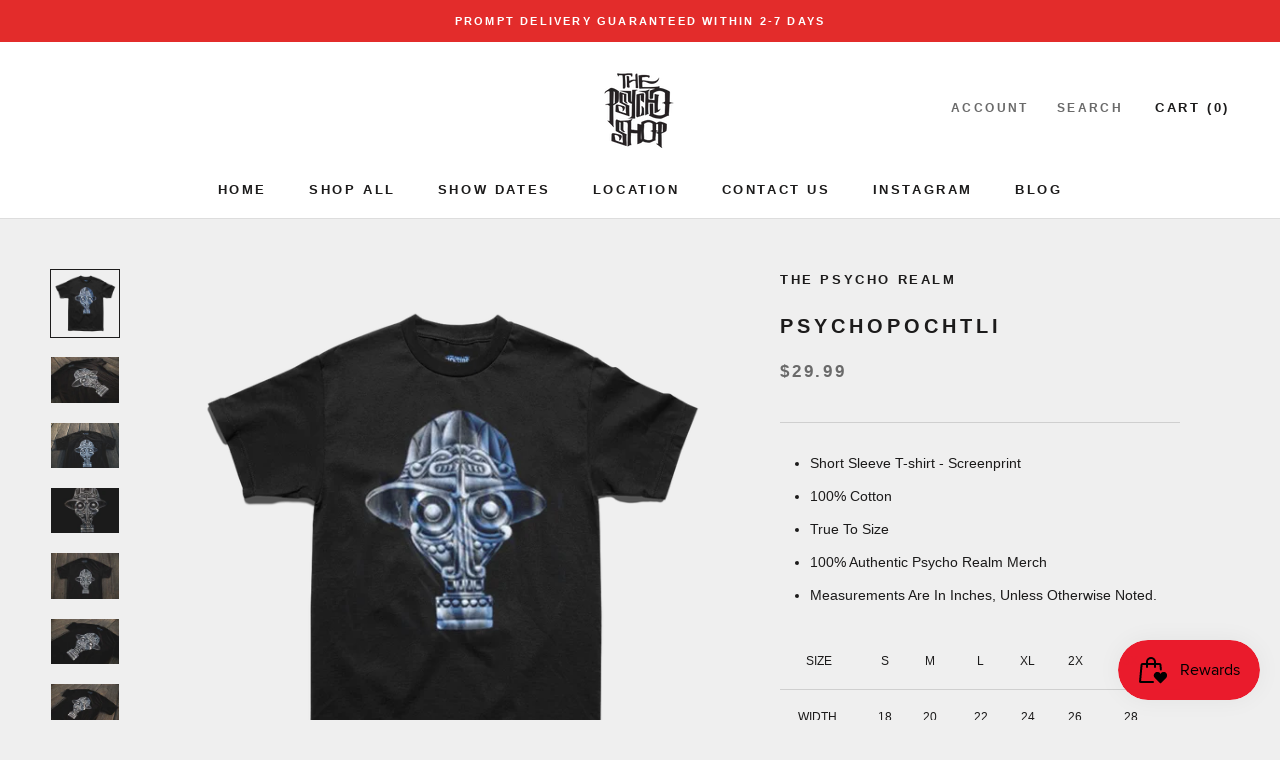

--- FILE ---
content_type: text/html; charset=utf-8
request_url: https://www.thepsychoshop.com/products/psychopochtli
body_size: 35889
content:
<!doctype html>

<html class="no-js" lang="en">
  <head>
    <meta charset="utf-8"> 
    <meta http-equiv="X-UA-Compatible" content="IE=edge,chrome=1">
    <meta name="viewport" content="width=device-width, initial-scale=1.0, height=device-height, minimum-scale=1.0, maximum-scale=1.0">
    <meta name="theme-color" content="">

    <title>
      PSYCHOPOCHTLI &ndash; The Psycho Shop / Psycho Realm Merchandise 
    </title><meta name="description" content="Short Sleeve T-shirt - Screenprint 100% Cotton True To Size 100% Authentic Psycho Realm Merch Measurements Are In Inches, Unless Otherwise Noted.  SIZE S M L XL 2X 3X 4X WIDTH 18 20 22 24 26 28 30 LENGTH 27 29 31 32 33 34 35"><link rel="canonical" href="https://www.thepsychoshop.com/products/psychopochtli"><link rel="shortcut icon" href="//www.thepsychoshop.com/cdn/shop/files/3vsbjj8w91nld413lv8r9ozp5zie_96x.png?v=1672096871" type="image/png"><meta property="og:type" content="product">
  <meta property="og:title" content="PSYCHOPOCHTLI"><meta property="og:image" content="http://www.thepsychoshop.com/cdn/shop/products/psychopochtli-the-psycho-realm.png?v=1579423991">
    <meta property="og:image:secure_url" content="https://www.thepsychoshop.com/cdn/shop/products/psychopochtli-the-psycho-realm.png?v=1579423991">
    <meta property="og:image:width" content="1296">
    <meta property="og:image:height" content="1282"><meta property="product:price:amount" content="29.99">
  <meta property="product:price:currency" content="USD"><meta property="og:description" content="Short Sleeve T-shirt - Screenprint 100% Cotton True To Size 100% Authentic Psycho Realm Merch Measurements Are In Inches, Unless Otherwise Noted.  SIZE S M L XL 2X 3X 4X WIDTH 18 20 22 24 26 28 30 LENGTH 27 29 31 32 33 34 35"><meta property="og:url" content="https://www.thepsychoshop.com/products/psychopochtli">
<meta property="og:site_name" content="The Psycho Shop / Psycho Realm Merchandise "><meta name="twitter:card" content="summary"><meta name="twitter:title" content="PSYCHOPOCHTLI">
  <meta name="twitter:description" content="
Short Sleeve T-shirt - Screenprint

100% Cotton

True To Size

100% Authentic Psycho Realm Merch
Measurements Are In Inches, Unless Otherwise Noted.




 SIZE
S
M
L
XL
2X
3X
4X


WIDTH
18
20
22
24
26
28
30


LENGTH
27
29
31
32
33
34
35


">
  <meta name="twitter:image" content="https://www.thepsychoshop.com/cdn/shop/products/psychopochtli-the-psycho-realm_600x600_crop_center.png?v=1579423991">
    <style>
  
  

  
  
  

  :root {
    --heading-font-family : Helvetica, Arial, sans-serif;
    --heading-font-weight : 700;
    --heading-font-style  : normal;

    --text-font-family : Helvetica, Arial, sans-serif;
    --text-font-weight : 400;
    --text-font-style  : normal;

    --base-text-font-size   : 14px;
    --default-text-font-size: 14px;--background          : #efefef;
    --background-rgb      : 239, 239, 239;
    --light-background    : #ffffff;
    --light-background-rgb: 255, 255, 255;
    --heading-color       : #1c1b1b;
    --text-color          : #1c1b1b;
    --text-color-rgb      : 28, 27, 27;
    --text-color-light    : #6a6a6a;
    --text-color-light-rgb: 106, 106, 106;
    --link-color          : #6a6a6a;
    --link-color-rgb      : 106, 106, 106;
    --border-color        : #cfcfcf;
    --border-color-rgb    : 207, 207, 207;

    --button-background    : #1c1b1b;
    --button-background-rgb: 28, 27, 27;
    --button-text-color    : #ffffff;

    --header-background       : #ffffff;
    --header-heading-color    : #1c1b1b;
    --header-light-text-color : #6a6a6a;
    --header-border-color     : #dddddd;

    --footer-background    : #ffffff;
    --footer-text-color    : #6a6a6a;
    --footer-heading-color : #1c1b1b;
    --footer-border-color  : #e9e9e9;

    --navigation-background      : #1c1b1b;
    --navigation-background-rgb  : 28, 27, 27;
    --navigation-text-color      : #ffffff;
    --navigation-text-color-light: rgba(255, 255, 255, 0.5);
    --navigation-border-color    : rgba(255, 255, 255, 0.25);

    --newsletter-popup-background     : #1c1b1b;
    --newsletter-popup-text-color     : #ffffff;
    --newsletter-popup-text-color-rgb : 255, 255, 255;

    --secondary-elements-background       : #1c1b1b;
    --secondary-elements-background-rgb   : 28, 27, 27;
    --secondary-elements-text-color       : #ffffff;
    --secondary-elements-text-color-light : rgba(255, 255, 255, 0.5);
    --secondary-elements-border-color     : rgba(255, 255, 255, 0.25);

    --product-sale-price-color    : #f94c43;
    --product-sale-price-color-rgb: 249, 76, 67;
    --product-star-rating: #f6a429;

    /* Shopify related variables */
    --payment-terms-background-color: #efefef;

    /* Products */

    --horizontal-spacing-four-products-per-row: 60px;
        --horizontal-spacing-two-products-per-row : 60px;

    --vertical-spacing-four-products-per-row: 60px;
        --vertical-spacing-two-products-per-row : 75px;

    /* Animation */
    --drawer-transition-timing: cubic-bezier(0.645, 0.045, 0.355, 1);
    --header-base-height: 80px; /* We set a default for browsers that do not support CSS variables */

    /* Cursors */
    --cursor-zoom-in-svg    : url(//www.thepsychoshop.com/cdn/shop/t/5/assets/cursor-zoom-in.svg?v=170532930330058140181675669280);
    --cursor-zoom-in-2x-svg : url(//www.thepsychoshop.com/cdn/shop/t/5/assets/cursor-zoom-in-2x.svg?v=56685658183649387561675669279);
  }
</style>

<script>
  // IE11 does not have support for CSS variables, so we have to polyfill them
  if (!(((window || {}).CSS || {}).supports && window.CSS.supports('(--a: 0)'))) {
    const script = document.createElement('script');
    script.type = 'text/javascript';
    script.src = 'https://cdn.jsdelivr.net/npm/css-vars-ponyfill@2';
    script.onload = function() {
      cssVars({});
    };

    document.getElementsByTagName('head')[0].appendChild(script);
  }
</script>

    <script>window.performance && window.performance.mark && window.performance.mark('shopify.content_for_header.start');</script><meta name="google-site-verification" content="gYVox69-IIDUQq9RtSwq8kcY0oGeCKtmLHTNHSmMr3k">
<meta id="shopify-digital-wallet" name="shopify-digital-wallet" content="/30645420168/digital_wallets/dialog">
<meta name="shopify-checkout-api-token" content="d4c1fb0b20dd7c865f1f7c1b12cc6cf9">
<meta id="in-context-paypal-metadata" data-shop-id="30645420168" data-venmo-supported="false" data-environment="production" data-locale="en_US" data-paypal-v4="true" data-currency="USD">
<link rel="alternate" type="application/json+oembed" href="https://www.thepsychoshop.com/products/psychopochtli.oembed">
<script async="async" src="/checkouts/internal/preloads.js?locale=en-US"></script>
<link rel="preconnect" href="https://shop.app" crossorigin="anonymous">
<script async="async" src="https://shop.app/checkouts/internal/preloads.js?locale=en-US&shop_id=30645420168" crossorigin="anonymous"></script>
<script id="apple-pay-shop-capabilities" type="application/json">{"shopId":30645420168,"countryCode":"US","currencyCode":"USD","merchantCapabilities":["supports3DS"],"merchantId":"gid:\/\/shopify\/Shop\/30645420168","merchantName":"The Psycho Shop \/ Psycho Realm Merchandise ","requiredBillingContactFields":["postalAddress","email"],"requiredShippingContactFields":["postalAddress","email"],"shippingType":"shipping","supportedNetworks":["visa","masterCard","amex","discover","elo","jcb"],"total":{"type":"pending","label":"The Psycho Shop \/ Psycho Realm Merchandise ","amount":"1.00"},"shopifyPaymentsEnabled":true,"supportsSubscriptions":true}</script>
<script id="shopify-features" type="application/json">{"accessToken":"d4c1fb0b20dd7c865f1f7c1b12cc6cf9","betas":["rich-media-storefront-analytics"],"domain":"www.thepsychoshop.com","predictiveSearch":true,"shopId":30645420168,"locale":"en"}</script>
<script>var Shopify = Shopify || {};
Shopify.shop = "thepsychoshopstore.myshopify.com";
Shopify.locale = "en";
Shopify.currency = {"active":"USD","rate":"1.0"};
Shopify.country = "US";
Shopify.theme = {"name":"Prestige","id":136798273786,"schema_name":"Prestige","schema_version":"6.0.0","theme_store_id":855,"role":"main"};
Shopify.theme.handle = "null";
Shopify.theme.style = {"id":null,"handle":null};
Shopify.cdnHost = "www.thepsychoshop.com/cdn";
Shopify.routes = Shopify.routes || {};
Shopify.routes.root = "/";</script>
<script type="module">!function(o){(o.Shopify=o.Shopify||{}).modules=!0}(window);</script>
<script>!function(o){function n(){var o=[];function n(){o.push(Array.prototype.slice.apply(arguments))}return n.q=o,n}var t=o.Shopify=o.Shopify||{};t.loadFeatures=n(),t.autoloadFeatures=n()}(window);</script>
<script>
  window.ShopifyPay = window.ShopifyPay || {};
  window.ShopifyPay.apiHost = "shop.app\/pay";
  window.ShopifyPay.redirectState = null;
</script>
<script id="shop-js-analytics" type="application/json">{"pageType":"product"}</script>
<script defer="defer" async type="module" src="//www.thepsychoshop.com/cdn/shopifycloud/shop-js/modules/v2/client.init-shop-cart-sync_BT-GjEfc.en.esm.js"></script>
<script defer="defer" async type="module" src="//www.thepsychoshop.com/cdn/shopifycloud/shop-js/modules/v2/chunk.common_D58fp_Oc.esm.js"></script>
<script defer="defer" async type="module" src="//www.thepsychoshop.com/cdn/shopifycloud/shop-js/modules/v2/chunk.modal_xMitdFEc.esm.js"></script>
<script type="module">
  await import("//www.thepsychoshop.com/cdn/shopifycloud/shop-js/modules/v2/client.init-shop-cart-sync_BT-GjEfc.en.esm.js");
await import("//www.thepsychoshop.com/cdn/shopifycloud/shop-js/modules/v2/chunk.common_D58fp_Oc.esm.js");
await import("//www.thepsychoshop.com/cdn/shopifycloud/shop-js/modules/v2/chunk.modal_xMitdFEc.esm.js");

  window.Shopify.SignInWithShop?.initShopCartSync?.({"fedCMEnabled":true,"windoidEnabled":true});

</script>
<script defer="defer" async type="module" src="//www.thepsychoshop.com/cdn/shopifycloud/shop-js/modules/v2/client.payment-terms_Ci9AEqFq.en.esm.js"></script>
<script defer="defer" async type="module" src="//www.thepsychoshop.com/cdn/shopifycloud/shop-js/modules/v2/chunk.common_D58fp_Oc.esm.js"></script>
<script defer="defer" async type="module" src="//www.thepsychoshop.com/cdn/shopifycloud/shop-js/modules/v2/chunk.modal_xMitdFEc.esm.js"></script>
<script type="module">
  await import("//www.thepsychoshop.com/cdn/shopifycloud/shop-js/modules/v2/client.payment-terms_Ci9AEqFq.en.esm.js");
await import("//www.thepsychoshop.com/cdn/shopifycloud/shop-js/modules/v2/chunk.common_D58fp_Oc.esm.js");
await import("//www.thepsychoshop.com/cdn/shopifycloud/shop-js/modules/v2/chunk.modal_xMitdFEc.esm.js");

  
</script>
<script>
  window.Shopify = window.Shopify || {};
  if (!window.Shopify.featureAssets) window.Shopify.featureAssets = {};
  window.Shopify.featureAssets['shop-js'] = {"shop-cart-sync":["modules/v2/client.shop-cart-sync_DZOKe7Ll.en.esm.js","modules/v2/chunk.common_D58fp_Oc.esm.js","modules/v2/chunk.modal_xMitdFEc.esm.js"],"init-fed-cm":["modules/v2/client.init-fed-cm_B6oLuCjv.en.esm.js","modules/v2/chunk.common_D58fp_Oc.esm.js","modules/v2/chunk.modal_xMitdFEc.esm.js"],"shop-cash-offers":["modules/v2/client.shop-cash-offers_D2sdYoxE.en.esm.js","modules/v2/chunk.common_D58fp_Oc.esm.js","modules/v2/chunk.modal_xMitdFEc.esm.js"],"shop-login-button":["modules/v2/client.shop-login-button_QeVjl5Y3.en.esm.js","modules/v2/chunk.common_D58fp_Oc.esm.js","modules/v2/chunk.modal_xMitdFEc.esm.js"],"pay-button":["modules/v2/client.pay-button_DXTOsIq6.en.esm.js","modules/v2/chunk.common_D58fp_Oc.esm.js","modules/v2/chunk.modal_xMitdFEc.esm.js"],"shop-button":["modules/v2/client.shop-button_DQZHx9pm.en.esm.js","modules/v2/chunk.common_D58fp_Oc.esm.js","modules/v2/chunk.modal_xMitdFEc.esm.js"],"avatar":["modules/v2/client.avatar_BTnouDA3.en.esm.js"],"init-windoid":["modules/v2/client.init-windoid_CR1B-cfM.en.esm.js","modules/v2/chunk.common_D58fp_Oc.esm.js","modules/v2/chunk.modal_xMitdFEc.esm.js"],"init-shop-for-new-customer-accounts":["modules/v2/client.init-shop-for-new-customer-accounts_C_vY_xzh.en.esm.js","modules/v2/client.shop-login-button_QeVjl5Y3.en.esm.js","modules/v2/chunk.common_D58fp_Oc.esm.js","modules/v2/chunk.modal_xMitdFEc.esm.js"],"init-shop-email-lookup-coordinator":["modules/v2/client.init-shop-email-lookup-coordinator_BI7n9ZSv.en.esm.js","modules/v2/chunk.common_D58fp_Oc.esm.js","modules/v2/chunk.modal_xMitdFEc.esm.js"],"init-shop-cart-sync":["modules/v2/client.init-shop-cart-sync_BT-GjEfc.en.esm.js","modules/v2/chunk.common_D58fp_Oc.esm.js","modules/v2/chunk.modal_xMitdFEc.esm.js"],"shop-toast-manager":["modules/v2/client.shop-toast-manager_DiYdP3xc.en.esm.js","modules/v2/chunk.common_D58fp_Oc.esm.js","modules/v2/chunk.modal_xMitdFEc.esm.js"],"init-customer-accounts":["modules/v2/client.init-customer-accounts_D9ZNqS-Q.en.esm.js","modules/v2/client.shop-login-button_QeVjl5Y3.en.esm.js","modules/v2/chunk.common_D58fp_Oc.esm.js","modules/v2/chunk.modal_xMitdFEc.esm.js"],"init-customer-accounts-sign-up":["modules/v2/client.init-customer-accounts-sign-up_iGw4briv.en.esm.js","modules/v2/client.shop-login-button_QeVjl5Y3.en.esm.js","modules/v2/chunk.common_D58fp_Oc.esm.js","modules/v2/chunk.modal_xMitdFEc.esm.js"],"shop-follow-button":["modules/v2/client.shop-follow-button_CqMgW2wH.en.esm.js","modules/v2/chunk.common_D58fp_Oc.esm.js","modules/v2/chunk.modal_xMitdFEc.esm.js"],"checkout-modal":["modules/v2/client.checkout-modal_xHeaAweL.en.esm.js","modules/v2/chunk.common_D58fp_Oc.esm.js","modules/v2/chunk.modal_xMitdFEc.esm.js"],"shop-login":["modules/v2/client.shop-login_D91U-Q7h.en.esm.js","modules/v2/chunk.common_D58fp_Oc.esm.js","modules/v2/chunk.modal_xMitdFEc.esm.js"],"lead-capture":["modules/v2/client.lead-capture_BJmE1dJe.en.esm.js","modules/v2/chunk.common_D58fp_Oc.esm.js","modules/v2/chunk.modal_xMitdFEc.esm.js"],"payment-terms":["modules/v2/client.payment-terms_Ci9AEqFq.en.esm.js","modules/v2/chunk.common_D58fp_Oc.esm.js","modules/v2/chunk.modal_xMitdFEc.esm.js"]};
</script>
<script>(function() {
  var isLoaded = false;
  function asyncLoad() {
    if (isLoaded) return;
    isLoaded = true;
    var urls = ["https:\/\/txt.onthemapmarketing.com\/public\/widget\/autoload.js?shop=thepsychoshopstore.myshopify.com","https:\/\/textright.apps.onthemapmarketing.com\/public\/widget\/autoload.js?shop=thepsychoshopstore.myshopify.com","\/\/cdn.shopify.com\/proxy\/0639e999a39be3ee1f2c8fa55b282aa9611c64cd061318c6e04a40c28a23a055\/forms-akamai.smsbump.com\/211943\/form_154800.js?ver=1741899107\u0026shop=thepsychoshopstore.myshopify.com\u0026sp-cache-control=cHVibGljLCBtYXgtYWdlPTkwMA","https:\/\/chimpstatic.com\/mcjs-connected\/js\/users\/2d774adc7be32034b5f23d233\/476df31e7112d6df8dabc6ca5.js?shop=thepsychoshopstore.myshopify.com"];
    for (var i = 0; i < urls.length; i++) {
      var s = document.createElement('script');
      s.type = 'text/javascript';
      s.async = true;
      s.src = urls[i];
      var x = document.getElementsByTagName('script')[0];
      x.parentNode.insertBefore(s, x);
    }
  };
  if(window.attachEvent) {
    window.attachEvent('onload', asyncLoad);
  } else {
    window.addEventListener('load', asyncLoad, false);
  }
})();</script>
<script id="__st">var __st={"a":30645420168,"offset":-28800,"reqid":"d54665e5-ec82-4aca-a35b-c5768fc63b6c-1769041611","pageurl":"www.thepsychoshop.com\/products\/psychopochtli","u":"b8a62035fcd7","p":"product","rtyp":"product","rid":4475410874504};</script>
<script>window.ShopifyPaypalV4VisibilityTracking = true;</script>
<script id="captcha-bootstrap">!function(){'use strict';const t='contact',e='account',n='new_comment',o=[[t,t],['blogs',n],['comments',n],[t,'customer']],c=[[e,'customer_login'],[e,'guest_login'],[e,'recover_customer_password'],[e,'create_customer']],r=t=>t.map((([t,e])=>`form[action*='/${t}']:not([data-nocaptcha='true']) input[name='form_type'][value='${e}']`)).join(','),a=t=>()=>t?[...document.querySelectorAll(t)].map((t=>t.form)):[];function s(){const t=[...o],e=r(t);return a(e)}const i='password',u='form_key',d=['recaptcha-v3-token','g-recaptcha-response','h-captcha-response',i],f=()=>{try{return window.sessionStorage}catch{return}},m='__shopify_v',_=t=>t.elements[u];function p(t,e,n=!1){try{const o=window.sessionStorage,c=JSON.parse(o.getItem(e)),{data:r}=function(t){const{data:e,action:n}=t;return t[m]||n?{data:e,action:n}:{data:t,action:n}}(c);for(const[e,n]of Object.entries(r))t.elements[e]&&(t.elements[e].value=n);n&&o.removeItem(e)}catch(o){console.error('form repopulation failed',{error:o})}}const l='form_type',E='cptcha';function T(t){t.dataset[E]=!0}const w=window,h=w.document,L='Shopify',v='ce_forms',y='captcha';let A=!1;((t,e)=>{const n=(g='f06e6c50-85a8-45c8-87d0-21a2b65856fe',I='https://cdn.shopify.com/shopifycloud/storefront-forms-hcaptcha/ce_storefront_forms_captcha_hcaptcha.v1.5.2.iife.js',D={infoText:'Protected by hCaptcha',privacyText:'Privacy',termsText:'Terms'},(t,e,n)=>{const o=w[L][v],c=o.bindForm;if(c)return c(t,g,e,D).then(n);var r;o.q.push([[t,g,e,D],n]),r=I,A||(h.body.append(Object.assign(h.createElement('script'),{id:'captcha-provider',async:!0,src:r})),A=!0)});var g,I,D;w[L]=w[L]||{},w[L][v]=w[L][v]||{},w[L][v].q=[],w[L][y]=w[L][y]||{},w[L][y].protect=function(t,e){n(t,void 0,e),T(t)},Object.freeze(w[L][y]),function(t,e,n,w,h,L){const[v,y,A,g]=function(t,e,n){const i=e?o:[],u=t?c:[],d=[...i,...u],f=r(d),m=r(i),_=r(d.filter((([t,e])=>n.includes(e))));return[a(f),a(m),a(_),s()]}(w,h,L),I=t=>{const e=t.target;return e instanceof HTMLFormElement?e:e&&e.form},D=t=>v().includes(t);t.addEventListener('submit',(t=>{const e=I(t);if(!e)return;const n=D(e)&&!e.dataset.hcaptchaBound&&!e.dataset.recaptchaBound,o=_(e),c=g().includes(e)&&(!o||!o.value);(n||c)&&t.preventDefault(),c&&!n&&(function(t){try{if(!f())return;!function(t){const e=f();if(!e)return;const n=_(t);if(!n)return;const o=n.value;o&&e.removeItem(o)}(t);const e=Array.from(Array(32),(()=>Math.random().toString(36)[2])).join('');!function(t,e){_(t)||t.append(Object.assign(document.createElement('input'),{type:'hidden',name:u})),t.elements[u].value=e}(t,e),function(t,e){const n=f();if(!n)return;const o=[...t.querySelectorAll(`input[type='${i}']`)].map((({name:t})=>t)),c=[...d,...o],r={};for(const[a,s]of new FormData(t).entries())c.includes(a)||(r[a]=s);n.setItem(e,JSON.stringify({[m]:1,action:t.action,data:r}))}(t,e)}catch(e){console.error('failed to persist form',e)}}(e),e.submit())}));const S=(t,e)=>{t&&!t.dataset[E]&&(n(t,e.some((e=>e===t))),T(t))};for(const o of['focusin','change'])t.addEventListener(o,(t=>{const e=I(t);D(e)&&S(e,y())}));const B=e.get('form_key'),M=e.get(l),P=B&&M;t.addEventListener('DOMContentLoaded',(()=>{const t=y();if(P)for(const e of t)e.elements[l].value===M&&p(e,B);[...new Set([...A(),...v().filter((t=>'true'===t.dataset.shopifyCaptcha))])].forEach((e=>S(e,t)))}))}(h,new URLSearchParams(w.location.search),n,t,e,['guest_login'])})(!0,!0)}();</script>
<script integrity="sha256-4kQ18oKyAcykRKYeNunJcIwy7WH5gtpwJnB7kiuLZ1E=" data-source-attribution="shopify.loadfeatures" defer="defer" src="//www.thepsychoshop.com/cdn/shopifycloud/storefront/assets/storefront/load_feature-a0a9edcb.js" crossorigin="anonymous"></script>
<script crossorigin="anonymous" defer="defer" src="//www.thepsychoshop.com/cdn/shopifycloud/storefront/assets/shopify_pay/storefront-65b4c6d7.js?v=20250812"></script>
<script data-source-attribution="shopify.dynamic_checkout.dynamic.init">var Shopify=Shopify||{};Shopify.PaymentButton=Shopify.PaymentButton||{isStorefrontPortableWallets:!0,init:function(){window.Shopify.PaymentButton.init=function(){};var t=document.createElement("script");t.src="https://www.thepsychoshop.com/cdn/shopifycloud/portable-wallets/latest/portable-wallets.en.js",t.type="module",document.head.appendChild(t)}};
</script>
<script data-source-attribution="shopify.dynamic_checkout.buyer_consent">
  function portableWalletsHideBuyerConsent(e){var t=document.getElementById("shopify-buyer-consent"),n=document.getElementById("shopify-subscription-policy-button");t&&n&&(t.classList.add("hidden"),t.setAttribute("aria-hidden","true"),n.removeEventListener("click",e))}function portableWalletsShowBuyerConsent(e){var t=document.getElementById("shopify-buyer-consent"),n=document.getElementById("shopify-subscription-policy-button");t&&n&&(t.classList.remove("hidden"),t.removeAttribute("aria-hidden"),n.addEventListener("click",e))}window.Shopify?.PaymentButton&&(window.Shopify.PaymentButton.hideBuyerConsent=portableWalletsHideBuyerConsent,window.Shopify.PaymentButton.showBuyerConsent=portableWalletsShowBuyerConsent);
</script>
<script>
  function portableWalletsCleanup(e){e&&e.src&&console.error("Failed to load portable wallets script "+e.src);var t=document.querySelectorAll("shopify-accelerated-checkout .shopify-payment-button__skeleton, shopify-accelerated-checkout-cart .wallet-cart-button__skeleton"),e=document.getElementById("shopify-buyer-consent");for(let e=0;e<t.length;e++)t[e].remove();e&&e.remove()}function portableWalletsNotLoadedAsModule(e){e instanceof ErrorEvent&&"string"==typeof e.message&&e.message.includes("import.meta")&&"string"==typeof e.filename&&e.filename.includes("portable-wallets")&&(window.removeEventListener("error",portableWalletsNotLoadedAsModule),window.Shopify.PaymentButton.failedToLoad=e,"loading"===document.readyState?document.addEventListener("DOMContentLoaded",window.Shopify.PaymentButton.init):window.Shopify.PaymentButton.init())}window.addEventListener("error",portableWalletsNotLoadedAsModule);
</script>

<script type="module" src="https://www.thepsychoshop.com/cdn/shopifycloud/portable-wallets/latest/portable-wallets.en.js" onError="portableWalletsCleanup(this)" crossorigin="anonymous"></script>
<script nomodule>
  document.addEventListener("DOMContentLoaded", portableWalletsCleanup);
</script>

<link id="shopify-accelerated-checkout-styles" rel="stylesheet" media="screen" href="https://www.thepsychoshop.com/cdn/shopifycloud/portable-wallets/latest/accelerated-checkout-backwards-compat.css" crossorigin="anonymous">
<style id="shopify-accelerated-checkout-cart">
        #shopify-buyer-consent {
  margin-top: 1em;
  display: inline-block;
  width: 100%;
}

#shopify-buyer-consent.hidden {
  display: none;
}

#shopify-subscription-policy-button {
  background: none;
  border: none;
  padding: 0;
  text-decoration: underline;
  font-size: inherit;
  cursor: pointer;
}

#shopify-subscription-policy-button::before {
  box-shadow: none;
}

      </style>

<script>window.performance && window.performance.mark && window.performance.mark('shopify.content_for_header.end');</script>

    <link rel="stylesheet" href="//www.thepsychoshop.com/cdn/shop/t/5/assets/theme.css?v=182335977686168591091726572324">

    <script>// This allows to expose several variables to the global scope, to be used in scripts
      window.theme = {
        pageType: "product",
        moneyFormat: "${{amount}}",
        moneyWithCurrencyFormat: "${{amount}} USD",
        currencyCodeEnabled: false,
        productImageSize: "natural",
        searchMode: "product,article",
        showPageTransition: false,
        showElementStaggering: true,
        showImageZooming: true
      };

      window.routes = {
        rootUrl: "\/",
        rootUrlWithoutSlash: '',
        cartUrl: "\/cart",
        cartAddUrl: "\/cart\/add",
        cartChangeUrl: "\/cart\/change",
        searchUrl: "\/search",
        productRecommendationsUrl: "\/recommendations\/products"
      };

      window.languages = {
        cartAddNote: "Add Order Note",
        cartEditNote: "Edit Order Note",
        productImageLoadingError: "This image could not be loaded. Please try to reload the page.",
        productFormAddToCart: "Add to cart",
        productFormUnavailable: "Unavailable",
        productFormSoldOut: "Sold Out",
        shippingEstimatorOneResult: "1 option available:",
        shippingEstimatorMoreResults: "{{count}} options available:",
        shippingEstimatorNoResults: "No shipping could be found"
      };

      window.lazySizesConfig = {
        loadHidden: false,
        hFac: 0.5,
        expFactor: 2,
        ricTimeout: 150,
        lazyClass: 'Image--lazyLoad',
        loadingClass: 'Image--lazyLoading',
        loadedClass: 'Image--lazyLoaded'
      };

      document.documentElement.className = document.documentElement.className.replace('no-js', 'js');
      document.documentElement.style.setProperty('--window-height', window.innerHeight + 'px');

      // We do a quick detection of some features (we could use Modernizr but for so little...)
      (function() {
        document.documentElement.className += ((window.CSS && window.CSS.supports('(position: sticky) or (position: -webkit-sticky)')) ? ' supports-sticky' : ' no-supports-sticky');
        document.documentElement.className += (window.matchMedia('(-moz-touch-enabled: 1), (hover: none)')).matches ? ' no-supports-hover' : ' supports-hover';
      }());

      
    </script>

    <script src="//www.thepsychoshop.com/cdn/shop/t/5/assets/lazysizes.min.js?v=174358363404432586981675669263" async></script><script src="//www.thepsychoshop.com/cdn/shop/t/5/assets/libs.min.js?v=26178543184394469741675669263" defer></script>
    <script src="//www.thepsychoshop.com/cdn/shop/t/5/assets/theme.js?v=24122939957690793171675669263" defer></script>
    <script src="//www.thepsychoshop.com/cdn/shop/t/5/assets/custom.js?v=183944157590872491501675669263" defer></script>

    <script>
      (function () {
        window.onpageshow = function() {
          if (window.theme.showPageTransition) {
            var pageTransition = document.querySelector('.PageTransition');

            if (pageTransition) {
              pageTransition.style.visibility = 'visible';
              pageTransition.style.opacity = '0';
            }
          }

          // When the page is loaded from the cache, we have to reload the cart content
          document.documentElement.dispatchEvent(new CustomEvent('cart:refresh', {
            bubbles: true
          }));
        };
      })();
    </script>

    
  <script type="application/ld+json">
  {
    "@context": "http://schema.org",
    "@type": "Product",
    "offers": [{
          "@type": "Offer",
          "name": "L",
          "availability":"https://schema.org/OutOfStock",
          "price": 29.99,
          "priceCurrency": "USD",
          "priceValidUntil": "2026-01-31","sku": "Box53","url": "/products/psychopochtli?variant=31865382830216"
        },
{
          "@type": "Offer",
          "name": "XL",
          "availability":"https://schema.org/OutOfStock",
          "price": 29.99,
          "priceCurrency": "USD",
          "priceValidUntil": "2026-01-31","sku": "Box53","url": "/products/psychopochtli?variant=31865382862984"
        },
{
          "@type": "Offer",
          "name": "2x",
          "availability":"https://schema.org/OutOfStock",
          "price": 29.99,
          "priceCurrency": "USD",
          "priceValidUntil": "2026-01-31","sku": "Box53","url": "/products/psychopochtli?variant=31865382895752"
        },
{
          "@type": "Offer",
          "name": "3x",
          "availability":"https://schema.org/OutOfStock",
          "price": 29.99,
          "priceCurrency": "USD",
          "priceValidUntil": "2026-01-31","sku": "Box53","url": "/products/psychopochtli?variant=31865382928520"
        }
],
      "gtin8": "82830216",
      "productId": "82830216",
    "brand": {
      "name": "The Psycho Realm"
    },
    "name": "PSYCHOPOCHTLI",
    "description": "\nShort Sleeve T-shirt - Screenprint\n\n100% Cotton\n\nTrue To Size\n\n100% Authentic Psycho Realm Merch\nMeasurements Are In Inches, Unless Otherwise Noted.\n\n\n\n\n SIZE\nS\nM\nL\nXL\n2X\n3X\n4X\n\n\nWIDTH\n18\n20\n22\n24\n26\n28\n30\n\n\nLENGTH\n27\n29\n31\n32\n33\n34\n35\n\n\n",
    "category": "tees",
    "url": "/products/psychopochtli",
    "sku": "Box53",
    "image": {
      "@type": "ImageObject",
      "url": "https://www.thepsychoshop.com/cdn/shop/products/psychopochtli-the-psycho-realm_1024x.png?v=1579423991",
      "image": "https://www.thepsychoshop.com/cdn/shop/products/psychopochtli-the-psycho-realm_1024x.png?v=1579423991",
      "name": "PSYCHOPOCHTLI",
      "width": "1024",
      "height": "1024"
    }
  }
  </script>



  <script type="application/ld+json">
  {
    "@context": "http://schema.org",
    "@type": "BreadcrumbList",
  "itemListElement": [{
      "@type": "ListItem",
      "position": 1,
      "name": "Home",
      "item": "https://www.thepsychoshop.com"
    },{
          "@type": "ListItem",
          "position": 2,
          "name": "PSYCHOPOCHTLI",
          "item": "https://www.thepsychoshop.com/products/psychopochtli"
        }]
  }
  </script>

  <script src="https://cdn.shopify.com/extensions/019bdd7a-c110-7969-8f1c-937dfc03ea8a/smile-io-272/assets/smile-loader.js" type="text/javascript" defer="defer"></script>
<link href="https://monorail-edge.shopifysvc.com" rel="dns-prefetch">
<script>(function(){if ("sendBeacon" in navigator && "performance" in window) {try {var session_token_from_headers = performance.getEntriesByType('navigation')[0].serverTiming.find(x => x.name == '_s').description;} catch {var session_token_from_headers = undefined;}var session_cookie_matches = document.cookie.match(/_shopify_s=([^;]*)/);var session_token_from_cookie = session_cookie_matches && session_cookie_matches.length === 2 ? session_cookie_matches[1] : "";var session_token = session_token_from_headers || session_token_from_cookie || "";function handle_abandonment_event(e) {var entries = performance.getEntries().filter(function(entry) {return /monorail-edge.shopifysvc.com/.test(entry.name);});if (!window.abandonment_tracked && entries.length === 0) {window.abandonment_tracked = true;var currentMs = Date.now();var navigation_start = performance.timing.navigationStart;var payload = {shop_id: 30645420168,url: window.location.href,navigation_start,duration: currentMs - navigation_start,session_token,page_type: "product"};window.navigator.sendBeacon("https://monorail-edge.shopifysvc.com/v1/produce", JSON.stringify({schema_id: "online_store_buyer_site_abandonment/1.1",payload: payload,metadata: {event_created_at_ms: currentMs,event_sent_at_ms: currentMs}}));}}window.addEventListener('pagehide', handle_abandonment_event);}}());</script>
<script id="web-pixels-manager-setup">(function e(e,d,r,n,o){if(void 0===o&&(o={}),!Boolean(null===(a=null===(i=window.Shopify)||void 0===i?void 0:i.analytics)||void 0===a?void 0:a.replayQueue)){var i,a;window.Shopify=window.Shopify||{};var t=window.Shopify;t.analytics=t.analytics||{};var s=t.analytics;s.replayQueue=[],s.publish=function(e,d,r){return s.replayQueue.push([e,d,r]),!0};try{self.performance.mark("wpm:start")}catch(e){}var l=function(){var e={modern:/Edge?\/(1{2}[4-9]|1[2-9]\d|[2-9]\d{2}|\d{4,})\.\d+(\.\d+|)|Firefox\/(1{2}[4-9]|1[2-9]\d|[2-9]\d{2}|\d{4,})\.\d+(\.\d+|)|Chrom(ium|e)\/(9{2}|\d{3,})\.\d+(\.\d+|)|(Maci|X1{2}).+ Version\/(15\.\d+|(1[6-9]|[2-9]\d|\d{3,})\.\d+)([,.]\d+|)( \(\w+\)|)( Mobile\/\w+|) Safari\/|Chrome.+OPR\/(9{2}|\d{3,})\.\d+\.\d+|(CPU[ +]OS|iPhone[ +]OS|CPU[ +]iPhone|CPU IPhone OS|CPU iPad OS)[ +]+(15[._]\d+|(1[6-9]|[2-9]\d|\d{3,})[._]\d+)([._]\d+|)|Android:?[ /-](13[3-9]|1[4-9]\d|[2-9]\d{2}|\d{4,})(\.\d+|)(\.\d+|)|Android.+Firefox\/(13[5-9]|1[4-9]\d|[2-9]\d{2}|\d{4,})\.\d+(\.\d+|)|Android.+Chrom(ium|e)\/(13[3-9]|1[4-9]\d|[2-9]\d{2}|\d{4,})\.\d+(\.\d+|)|SamsungBrowser\/([2-9]\d|\d{3,})\.\d+/,legacy:/Edge?\/(1[6-9]|[2-9]\d|\d{3,})\.\d+(\.\d+|)|Firefox\/(5[4-9]|[6-9]\d|\d{3,})\.\d+(\.\d+|)|Chrom(ium|e)\/(5[1-9]|[6-9]\d|\d{3,})\.\d+(\.\d+|)([\d.]+$|.*Safari\/(?![\d.]+ Edge\/[\d.]+$))|(Maci|X1{2}).+ Version\/(10\.\d+|(1[1-9]|[2-9]\d|\d{3,})\.\d+)([,.]\d+|)( \(\w+\)|)( Mobile\/\w+|) Safari\/|Chrome.+OPR\/(3[89]|[4-9]\d|\d{3,})\.\d+\.\d+|(CPU[ +]OS|iPhone[ +]OS|CPU[ +]iPhone|CPU IPhone OS|CPU iPad OS)[ +]+(10[._]\d+|(1[1-9]|[2-9]\d|\d{3,})[._]\d+)([._]\d+|)|Android:?[ /-](13[3-9]|1[4-9]\d|[2-9]\d{2}|\d{4,})(\.\d+|)(\.\d+|)|Mobile Safari.+OPR\/([89]\d|\d{3,})\.\d+\.\d+|Android.+Firefox\/(13[5-9]|1[4-9]\d|[2-9]\d{2}|\d{4,})\.\d+(\.\d+|)|Android.+Chrom(ium|e)\/(13[3-9]|1[4-9]\d|[2-9]\d{2}|\d{4,})\.\d+(\.\d+|)|Android.+(UC? ?Browser|UCWEB|U3)[ /]?(15\.([5-9]|\d{2,})|(1[6-9]|[2-9]\d|\d{3,})\.\d+)\.\d+|SamsungBrowser\/(5\.\d+|([6-9]|\d{2,})\.\d+)|Android.+MQ{2}Browser\/(14(\.(9|\d{2,})|)|(1[5-9]|[2-9]\d|\d{3,})(\.\d+|))(\.\d+|)|K[Aa][Ii]OS\/(3\.\d+|([4-9]|\d{2,})\.\d+)(\.\d+|)/},d=e.modern,r=e.legacy,n=navigator.userAgent;return n.match(d)?"modern":n.match(r)?"legacy":"unknown"}(),u="modern"===l?"modern":"legacy",c=(null!=n?n:{modern:"",legacy:""})[u],f=function(e){return[e.baseUrl,"/wpm","/b",e.hashVersion,"modern"===e.buildTarget?"m":"l",".js"].join("")}({baseUrl:d,hashVersion:r,buildTarget:u}),m=function(e){var d=e.version,r=e.bundleTarget,n=e.surface,o=e.pageUrl,i=e.monorailEndpoint;return{emit:function(e){var a=e.status,t=e.errorMsg,s=(new Date).getTime(),l=JSON.stringify({metadata:{event_sent_at_ms:s},events:[{schema_id:"web_pixels_manager_load/3.1",payload:{version:d,bundle_target:r,page_url:o,status:a,surface:n,error_msg:t},metadata:{event_created_at_ms:s}}]});if(!i)return console&&console.warn&&console.warn("[Web Pixels Manager] No Monorail endpoint provided, skipping logging."),!1;try{return self.navigator.sendBeacon.bind(self.navigator)(i,l)}catch(e){}var u=new XMLHttpRequest;try{return u.open("POST",i,!0),u.setRequestHeader("Content-Type","text/plain"),u.send(l),!0}catch(e){return console&&console.warn&&console.warn("[Web Pixels Manager] Got an unhandled error while logging to Monorail."),!1}}}}({version:r,bundleTarget:l,surface:e.surface,pageUrl:self.location.href,monorailEndpoint:e.monorailEndpoint});try{o.browserTarget=l,function(e){var d=e.src,r=e.async,n=void 0===r||r,o=e.onload,i=e.onerror,a=e.sri,t=e.scriptDataAttributes,s=void 0===t?{}:t,l=document.createElement("script"),u=document.querySelector("head"),c=document.querySelector("body");if(l.async=n,l.src=d,a&&(l.integrity=a,l.crossOrigin="anonymous"),s)for(var f in s)if(Object.prototype.hasOwnProperty.call(s,f))try{l.dataset[f]=s[f]}catch(e){}if(o&&l.addEventListener("load",o),i&&l.addEventListener("error",i),u)u.appendChild(l);else{if(!c)throw new Error("Did not find a head or body element to append the script");c.appendChild(l)}}({src:f,async:!0,onload:function(){if(!function(){var e,d;return Boolean(null===(d=null===(e=window.Shopify)||void 0===e?void 0:e.analytics)||void 0===d?void 0:d.initialized)}()){var d=window.webPixelsManager.init(e)||void 0;if(d){var r=window.Shopify.analytics;r.replayQueue.forEach((function(e){var r=e[0],n=e[1],o=e[2];d.publishCustomEvent(r,n,o)})),r.replayQueue=[],r.publish=d.publishCustomEvent,r.visitor=d.visitor,r.initialized=!0}}},onerror:function(){return m.emit({status:"failed",errorMsg:"".concat(f," has failed to load")})},sri:function(e){var d=/^sha384-[A-Za-z0-9+/=]+$/;return"string"==typeof e&&d.test(e)}(c)?c:"",scriptDataAttributes:o}),m.emit({status:"loading"})}catch(e){m.emit({status:"failed",errorMsg:(null==e?void 0:e.message)||"Unknown error"})}}})({shopId: 30645420168,storefrontBaseUrl: "https://www.thepsychoshop.com",extensionsBaseUrl: "https://extensions.shopifycdn.com/cdn/shopifycloud/web-pixels-manager",monorailEndpoint: "https://monorail-edge.shopifysvc.com/unstable/produce_batch",surface: "storefront-renderer",enabledBetaFlags: ["2dca8a86"],webPixelsConfigList: [{"id":"1766195450","configuration":"{\"shopID\": \"75795\"}","eventPayloadVersion":"v1","runtimeContext":"STRICT","scriptVersion":"d22b5691c62682d22357c5bcbea63a2b","type":"APP","apiClientId":3780451,"privacyPurposes":["ANALYTICS","MARKETING","SALE_OF_DATA"],"dataSharingAdjustments":{"protectedCustomerApprovalScopes":["read_customer_email","read_customer_name","read_customer_personal_data","read_customer_phone"]}},{"id":"542015738","configuration":"{\"config\":\"{\\\"pixel_id\\\":\\\"GT-5NRBC49\\\",\\\"target_country\\\":\\\"US\\\",\\\"gtag_events\\\":[{\\\"type\\\":\\\"purchase\\\",\\\"action_label\\\":\\\"MC-5FN9D686ZD\\\"},{\\\"type\\\":\\\"page_view\\\",\\\"action_label\\\":\\\"MC-5FN9D686ZD\\\"},{\\\"type\\\":\\\"view_item\\\",\\\"action_label\\\":\\\"MC-5FN9D686ZD\\\"}],\\\"enable_monitoring_mode\\\":false}\"}","eventPayloadVersion":"v1","runtimeContext":"OPEN","scriptVersion":"b2a88bafab3e21179ed38636efcd8a93","type":"APP","apiClientId":1780363,"privacyPurposes":[],"dataSharingAdjustments":{"protectedCustomerApprovalScopes":["read_customer_address","read_customer_email","read_customer_name","read_customer_personal_data","read_customer_phone"]}},{"id":"407011578","configuration":"{\"pixelCode\":\"COK3OEJC77UENHPHM4AG\"}","eventPayloadVersion":"v1","runtimeContext":"STRICT","scriptVersion":"22e92c2ad45662f435e4801458fb78cc","type":"APP","apiClientId":4383523,"privacyPurposes":["ANALYTICS","MARKETING","SALE_OF_DATA"],"dataSharingAdjustments":{"protectedCustomerApprovalScopes":["read_customer_address","read_customer_email","read_customer_name","read_customer_personal_data","read_customer_phone"]}},{"id":"137756922","configuration":"{\"pixel_id\":\"2473067249438795\",\"pixel_type\":\"facebook_pixel\"}","eventPayloadVersion":"v1","runtimeContext":"OPEN","scriptVersion":"ca16bc87fe92b6042fbaa3acc2fbdaa6","type":"APP","apiClientId":2329312,"privacyPurposes":["ANALYTICS","MARKETING","SALE_OF_DATA"],"dataSharingAdjustments":{"protectedCustomerApprovalScopes":["read_customer_address","read_customer_email","read_customer_name","read_customer_personal_data","read_customer_phone"]}},{"id":"83853562","configuration":"{\"tagID\":\"2612824503011\"}","eventPayloadVersion":"v1","runtimeContext":"STRICT","scriptVersion":"18031546ee651571ed29edbe71a3550b","type":"APP","apiClientId":3009811,"privacyPurposes":["ANALYTICS","MARKETING","SALE_OF_DATA"],"dataSharingAdjustments":{"protectedCustomerApprovalScopes":["read_customer_address","read_customer_email","read_customer_name","read_customer_personal_data","read_customer_phone"]}},{"id":"63373562","eventPayloadVersion":"v1","runtimeContext":"LAX","scriptVersion":"1","type":"CUSTOM","privacyPurposes":["MARKETING"],"name":"Meta pixel (migrated)"},{"id":"77889786","eventPayloadVersion":"v1","runtimeContext":"LAX","scriptVersion":"1","type":"CUSTOM","privacyPurposes":["ANALYTICS"],"name":"Google Analytics tag (migrated)"},{"id":"shopify-app-pixel","configuration":"{}","eventPayloadVersion":"v1","runtimeContext":"STRICT","scriptVersion":"0450","apiClientId":"shopify-pixel","type":"APP","privacyPurposes":["ANALYTICS","MARKETING"]},{"id":"shopify-custom-pixel","eventPayloadVersion":"v1","runtimeContext":"LAX","scriptVersion":"0450","apiClientId":"shopify-pixel","type":"CUSTOM","privacyPurposes":["ANALYTICS","MARKETING"]}],isMerchantRequest: false,initData: {"shop":{"name":"The Psycho Shop \/ Psycho Realm Merchandise ","paymentSettings":{"currencyCode":"USD"},"myshopifyDomain":"thepsychoshopstore.myshopify.com","countryCode":"US","storefrontUrl":"https:\/\/www.thepsychoshop.com"},"customer":null,"cart":null,"checkout":null,"productVariants":[{"price":{"amount":29.99,"currencyCode":"USD"},"product":{"title":"PSYCHOPOCHTLI","vendor":"The Psycho Realm","id":"4475410874504","untranslatedTitle":"PSYCHOPOCHTLI","url":"\/products\/psychopochtli","type":"tees"},"id":"31865382830216","image":{"src":"\/\/www.thepsychoshop.com\/cdn\/shop\/products\/psychopochtli-the-psycho-realm.png?v=1579423991"},"sku":"Box53","title":"L","untranslatedTitle":"L"},{"price":{"amount":29.99,"currencyCode":"USD"},"product":{"title":"PSYCHOPOCHTLI","vendor":"The Psycho Realm","id":"4475410874504","untranslatedTitle":"PSYCHOPOCHTLI","url":"\/products\/psychopochtli","type":"tees"},"id":"31865382862984","image":{"src":"\/\/www.thepsychoshop.com\/cdn\/shop\/products\/psychopochtli-the-psycho-realm.png?v=1579423991"},"sku":"Box53","title":"XL","untranslatedTitle":"XL"},{"price":{"amount":29.99,"currencyCode":"USD"},"product":{"title":"PSYCHOPOCHTLI","vendor":"The Psycho Realm","id":"4475410874504","untranslatedTitle":"PSYCHOPOCHTLI","url":"\/products\/psychopochtli","type":"tees"},"id":"31865382895752","image":{"src":"\/\/www.thepsychoshop.com\/cdn\/shop\/products\/psychopochtli-the-psycho-realm.png?v=1579423991"},"sku":"Box53","title":"2x","untranslatedTitle":"2x"},{"price":{"amount":29.99,"currencyCode":"USD"},"product":{"title":"PSYCHOPOCHTLI","vendor":"The Psycho Realm","id":"4475410874504","untranslatedTitle":"PSYCHOPOCHTLI","url":"\/products\/psychopochtli","type":"tees"},"id":"31865382928520","image":{"src":"\/\/www.thepsychoshop.com\/cdn\/shop\/products\/psychopochtli-the-psycho-realm.png?v=1579423991"},"sku":"Box53","title":"3x","untranslatedTitle":"3x"}],"purchasingCompany":null},},"https://www.thepsychoshop.com/cdn","fcfee988w5aeb613cpc8e4bc33m6693e112",{"modern":"","legacy":""},{"shopId":"30645420168","storefrontBaseUrl":"https:\/\/www.thepsychoshop.com","extensionBaseUrl":"https:\/\/extensions.shopifycdn.com\/cdn\/shopifycloud\/web-pixels-manager","surface":"storefront-renderer","enabledBetaFlags":"[\"2dca8a86\"]","isMerchantRequest":"false","hashVersion":"fcfee988w5aeb613cpc8e4bc33m6693e112","publish":"custom","events":"[[\"page_viewed\",{}],[\"product_viewed\",{\"productVariant\":{\"price\":{\"amount\":29.99,\"currencyCode\":\"USD\"},\"product\":{\"title\":\"PSYCHOPOCHTLI\",\"vendor\":\"The Psycho Realm\",\"id\":\"4475410874504\",\"untranslatedTitle\":\"PSYCHOPOCHTLI\",\"url\":\"\/products\/psychopochtli\",\"type\":\"tees\"},\"id\":\"31865382830216\",\"image\":{\"src\":\"\/\/www.thepsychoshop.com\/cdn\/shop\/products\/psychopochtli-the-psycho-realm.png?v=1579423991\"},\"sku\":\"Box53\",\"title\":\"L\",\"untranslatedTitle\":\"L\"}}]]"});</script><script>
  window.ShopifyAnalytics = window.ShopifyAnalytics || {};
  window.ShopifyAnalytics.meta = window.ShopifyAnalytics.meta || {};
  window.ShopifyAnalytics.meta.currency = 'USD';
  var meta = {"product":{"id":4475410874504,"gid":"gid:\/\/shopify\/Product\/4475410874504","vendor":"The Psycho Realm","type":"tees","handle":"psychopochtli","variants":[{"id":31865382830216,"price":2999,"name":"PSYCHOPOCHTLI - L","public_title":"L","sku":"Box53"},{"id":31865382862984,"price":2999,"name":"PSYCHOPOCHTLI - XL","public_title":"XL","sku":"Box53"},{"id":31865382895752,"price":2999,"name":"PSYCHOPOCHTLI - 2x","public_title":"2x","sku":"Box53"},{"id":31865382928520,"price":2999,"name":"PSYCHOPOCHTLI - 3x","public_title":"3x","sku":"Box53"}],"remote":false},"page":{"pageType":"product","resourceType":"product","resourceId":4475410874504,"requestId":"d54665e5-ec82-4aca-a35b-c5768fc63b6c-1769041611"}};
  for (var attr in meta) {
    window.ShopifyAnalytics.meta[attr] = meta[attr];
  }
</script>
<script class="analytics">
  (function () {
    var customDocumentWrite = function(content) {
      var jquery = null;

      if (window.jQuery) {
        jquery = window.jQuery;
      } else if (window.Checkout && window.Checkout.$) {
        jquery = window.Checkout.$;
      }

      if (jquery) {
        jquery('body').append(content);
      }
    };

    var hasLoggedConversion = function(token) {
      if (token) {
        return document.cookie.indexOf('loggedConversion=' + token) !== -1;
      }
      return false;
    }

    var setCookieIfConversion = function(token) {
      if (token) {
        var twoMonthsFromNow = new Date(Date.now());
        twoMonthsFromNow.setMonth(twoMonthsFromNow.getMonth() + 2);

        document.cookie = 'loggedConversion=' + token + '; expires=' + twoMonthsFromNow;
      }
    }

    var trekkie = window.ShopifyAnalytics.lib = window.trekkie = window.trekkie || [];
    if (trekkie.integrations) {
      return;
    }
    trekkie.methods = [
      'identify',
      'page',
      'ready',
      'track',
      'trackForm',
      'trackLink'
    ];
    trekkie.factory = function(method) {
      return function() {
        var args = Array.prototype.slice.call(arguments);
        args.unshift(method);
        trekkie.push(args);
        return trekkie;
      };
    };
    for (var i = 0; i < trekkie.methods.length; i++) {
      var key = trekkie.methods[i];
      trekkie[key] = trekkie.factory(key);
    }
    trekkie.load = function(config) {
      trekkie.config = config || {};
      trekkie.config.initialDocumentCookie = document.cookie;
      var first = document.getElementsByTagName('script')[0];
      var script = document.createElement('script');
      script.type = 'text/javascript';
      script.onerror = function(e) {
        var scriptFallback = document.createElement('script');
        scriptFallback.type = 'text/javascript';
        scriptFallback.onerror = function(error) {
                var Monorail = {
      produce: function produce(monorailDomain, schemaId, payload) {
        var currentMs = new Date().getTime();
        var event = {
          schema_id: schemaId,
          payload: payload,
          metadata: {
            event_created_at_ms: currentMs,
            event_sent_at_ms: currentMs
          }
        };
        return Monorail.sendRequest("https://" + monorailDomain + "/v1/produce", JSON.stringify(event));
      },
      sendRequest: function sendRequest(endpointUrl, payload) {
        // Try the sendBeacon API
        if (window && window.navigator && typeof window.navigator.sendBeacon === 'function' && typeof window.Blob === 'function' && !Monorail.isIos12()) {
          var blobData = new window.Blob([payload], {
            type: 'text/plain'
          });

          if (window.navigator.sendBeacon(endpointUrl, blobData)) {
            return true;
          } // sendBeacon was not successful

        } // XHR beacon

        var xhr = new XMLHttpRequest();

        try {
          xhr.open('POST', endpointUrl);
          xhr.setRequestHeader('Content-Type', 'text/plain');
          xhr.send(payload);
        } catch (e) {
          console.log(e);
        }

        return false;
      },
      isIos12: function isIos12() {
        return window.navigator.userAgent.lastIndexOf('iPhone; CPU iPhone OS 12_') !== -1 || window.navigator.userAgent.lastIndexOf('iPad; CPU OS 12_') !== -1;
      }
    };
    Monorail.produce('monorail-edge.shopifysvc.com',
      'trekkie_storefront_load_errors/1.1',
      {shop_id: 30645420168,
      theme_id: 136798273786,
      app_name: "storefront",
      context_url: window.location.href,
      source_url: "//www.thepsychoshop.com/cdn/s/trekkie.storefront.9615f8e10e499e09ff0451d383e936edfcfbbf47.min.js"});

        };
        scriptFallback.async = true;
        scriptFallback.src = '//www.thepsychoshop.com/cdn/s/trekkie.storefront.9615f8e10e499e09ff0451d383e936edfcfbbf47.min.js';
        first.parentNode.insertBefore(scriptFallback, first);
      };
      script.async = true;
      script.src = '//www.thepsychoshop.com/cdn/s/trekkie.storefront.9615f8e10e499e09ff0451d383e936edfcfbbf47.min.js';
      first.parentNode.insertBefore(script, first);
    };
    trekkie.load(
      {"Trekkie":{"appName":"storefront","development":false,"defaultAttributes":{"shopId":30645420168,"isMerchantRequest":null,"themeId":136798273786,"themeCityHash":"8089589336302840460","contentLanguage":"en","currency":"USD","eventMetadataId":"631722c4-c88d-4c6e-aafb-aafb7f588b4e"},"isServerSideCookieWritingEnabled":true,"monorailRegion":"shop_domain","enabledBetaFlags":["65f19447"]},"Session Attribution":{},"S2S":{"facebookCapiEnabled":true,"source":"trekkie-storefront-renderer","apiClientId":580111}}
    );

    var loaded = false;
    trekkie.ready(function() {
      if (loaded) return;
      loaded = true;

      window.ShopifyAnalytics.lib = window.trekkie;

      var originalDocumentWrite = document.write;
      document.write = customDocumentWrite;
      try { window.ShopifyAnalytics.merchantGoogleAnalytics.call(this); } catch(error) {};
      document.write = originalDocumentWrite;

      window.ShopifyAnalytics.lib.page(null,{"pageType":"product","resourceType":"product","resourceId":4475410874504,"requestId":"d54665e5-ec82-4aca-a35b-c5768fc63b6c-1769041611","shopifyEmitted":true});

      var match = window.location.pathname.match(/checkouts\/(.+)\/(thank_you|post_purchase)/)
      var token = match? match[1]: undefined;
      if (!hasLoggedConversion(token)) {
        setCookieIfConversion(token);
        window.ShopifyAnalytics.lib.track("Viewed Product",{"currency":"USD","variantId":31865382830216,"productId":4475410874504,"productGid":"gid:\/\/shopify\/Product\/4475410874504","name":"PSYCHOPOCHTLI - L","price":"29.99","sku":"Box53","brand":"The Psycho Realm","variant":"L","category":"tees","nonInteraction":true,"remote":false},undefined,undefined,{"shopifyEmitted":true});
      window.ShopifyAnalytics.lib.track("monorail:\/\/trekkie_storefront_viewed_product\/1.1",{"currency":"USD","variantId":31865382830216,"productId":4475410874504,"productGid":"gid:\/\/shopify\/Product\/4475410874504","name":"PSYCHOPOCHTLI - L","price":"29.99","sku":"Box53","brand":"The Psycho Realm","variant":"L","category":"tees","nonInteraction":true,"remote":false,"referer":"https:\/\/www.thepsychoshop.com\/products\/psychopochtli"});
      }
    });


        var eventsListenerScript = document.createElement('script');
        eventsListenerScript.async = true;
        eventsListenerScript.src = "//www.thepsychoshop.com/cdn/shopifycloud/storefront/assets/shop_events_listener-3da45d37.js";
        document.getElementsByTagName('head')[0].appendChild(eventsListenerScript);

})();</script>
  <script>
  if (!window.ga || (window.ga && typeof window.ga !== 'function')) {
    window.ga = function ga() {
      (window.ga.q = window.ga.q || []).push(arguments);
      if (window.Shopify && window.Shopify.analytics && typeof window.Shopify.analytics.publish === 'function') {
        window.Shopify.analytics.publish("ga_stub_called", {}, {sendTo: "google_osp_migration"});
      }
      console.error("Shopify's Google Analytics stub called with:", Array.from(arguments), "\nSee https://help.shopify.com/manual/promoting-marketing/pixels/pixel-migration#google for more information.");
    };
    if (window.Shopify && window.Shopify.analytics && typeof window.Shopify.analytics.publish === 'function') {
      window.Shopify.analytics.publish("ga_stub_initialized", {}, {sendTo: "google_osp_migration"});
    }
  }
</script>
<script
  defer
  src="https://www.thepsychoshop.com/cdn/shopifycloud/perf-kit/shopify-perf-kit-3.0.4.min.js"
  data-application="storefront-renderer"
  data-shop-id="30645420168"
  data-render-region="gcp-us-central1"
  data-page-type="product"
  data-theme-instance-id="136798273786"
  data-theme-name="Prestige"
  data-theme-version="6.0.0"
  data-monorail-region="shop_domain"
  data-resource-timing-sampling-rate="10"
  data-shs="true"
  data-shs-beacon="true"
  data-shs-export-with-fetch="true"
  data-shs-logs-sample-rate="1"
  data-shs-beacon-endpoint="https://www.thepsychoshop.com/api/collect"
></script>
</head><body class="prestige--v4 features--heading-normal features--heading-uppercase features--show-price-on-hover features--show-button-transition features--show-image-zooming features--show-element-staggering  template-product"><svg class="u-visually-hidden">
      <linearGradient id="rating-star-gradient-half">
        <stop offset="50%" stop-color="var(--product-star-rating)" />
        <stop offset="50%" stop-color="var(--text-color-light)" />
      </linearGradient>
    </svg>

    <a class="PageSkipLink u-visually-hidden" href="#main">Skip to content</a>
    <span class="LoadingBar"></span>
    <div class="PageOverlay"></div><div id="shopify-section-popup" class="shopify-section"></div>
    <div id="shopify-section-sidebar-menu" class="shopify-section"><section id="sidebar-menu" class="SidebarMenu Drawer Drawer--small Drawer--fromLeft" aria-hidden="true" data-section-id="sidebar-menu" data-section-type="sidebar-menu">
    <header class="Drawer__Header" data-drawer-animated-left>
      <button class="Drawer__Close Icon-Wrapper--clickable" data-action="close-drawer" data-drawer-id="sidebar-menu" aria-label="Close navigation"><svg class="Icon Icon--close " role="presentation" viewBox="0 0 16 14">
      <path d="M15 0L1 14m14 0L1 0" stroke="currentColor" fill="none" fill-rule="evenodd"></path>
    </svg></button>
    </header>

    <div class="Drawer__Content">
      <div class="Drawer__Main" data-drawer-animated-left data-scrollable>
        <div class="Drawer__Container">
          <nav class="SidebarMenu__Nav SidebarMenu__Nav--primary" aria-label="Sidebar navigation"><div class="Collapsible"><a href="/" class="Collapsible__Button Heading Link Link--primary u-h6">Home</a></div><div class="Collapsible"><button class="Collapsible__Button Heading u-h6" data-action="toggle-collapsible" aria-expanded="false">Shop All<span class="Collapsible__Plus"></span>
                  </button>

                  <div class="Collapsible__Inner">
                    <div class="Collapsible__Content"><div class="Collapsible"><a href="/collections/psychorealmwintercollection" class="Collapsible__Button Heading Text--subdued Link Link--primary u-h7">PSYCHO REALM- WINTER COLLECTION</a></div><div class="Collapsible"><a href="/collections/latest-arrivals" class="Collapsible__Button Heading Text--subdued Link Link--primary u-h7">Latest Arrivals</a></div><div class="Collapsible"><a href="/collections/guys-tees" class="Collapsible__Button Heading Text--subdued Link Link--primary u-h7">Guys Tees</a></div><div class="Collapsible"><a href="/collections/hats" class="Collapsible__Button Heading Text--subdued Link Link--primary u-h7">Hats</a></div><div class="Collapsible"><a href="/collections/accessories" class="Collapsible__Button Heading Text--subdued Link Link--primary u-h7">Accessories</a></div><div class="Collapsible"><a href="/collections/cds" class="Collapsible__Button Heading Text--subdued Link Link--primary u-h7">Cds, Vinyls</a></div><div class="Collapsible"><a href="/collections/sweaters" class="Collapsible__Button Heading Text--subdued Link Link--primary u-h7">Sweaters</a></div><div class="Collapsible"><a href="/products/the-psycho-realm-merchandise-gift-card" class="Collapsible__Button Heading Text--subdued Link Link--primary u-h7">Gift Card</a></div><div class="Collapsible"><a href="/collections/girl-tees" class="Collapsible__Button Heading Text--subdued Link Link--primary u-h7">Ladies Tees</a></div></div>
                  </div></div><div class="Collapsible"><a href="https://www.psychoshows.com" class="Collapsible__Button Heading Link Link--primary u-h6">Show Dates</a></div><div class="Collapsible"><a href="/pages/locations" class="Collapsible__Button Heading Link Link--primary u-h6">Location</a></div><div class="Collapsible"><a href="/pages/contact-us" class="Collapsible__Button Heading Link Link--primary u-h6">Contact Us</a></div><div class="Collapsible"><a href="https://www.instagram.com/thepsychoshop/" class="Collapsible__Button Heading Link Link--primary u-h6">Instagram</a></div><div class="Collapsible"><a href="/blogs/news" class="Collapsible__Button Heading Link Link--primary u-h6">Blog</a></div></nav><nav class="SidebarMenu__Nav SidebarMenu__Nav--secondary">
            <ul class="Linklist Linklist--spacingLoose"><li class="Linklist__Item">
                  <a href="/account" class="Text--subdued Link Link--primary">Account</a>
                </li></ul>
          </nav>
        </div>
      </div><aside class="Drawer__Footer" data-drawer-animated-bottom><ul class="SidebarMenu__Social HorizontalList HorizontalList--spacingFill">
    <li class="HorizontalList__Item">
      <a href="https://www.facebook.com/ThePsychoShopPage/" class="Link Link--primary" target="_blank" rel="noopener" aria-label="Facebook">
        <span class="Icon-Wrapper--clickable"><svg class="Icon Icon--facebook " viewBox="0 0 9 17">
      <path d="M5.842 17V9.246h2.653l.398-3.023h-3.05v-1.93c0-.874.246-1.47 1.526-1.47H9V.118C8.718.082 7.75 0 6.623 0 4.27 0 2.66 1.408 2.66 3.994v2.23H0v3.022h2.66V17h3.182z"></path>
    </svg></span>
      </a>
    </li>

    
<li class="HorizontalList__Item">
      <a href="https://www.instagram.com/thepsychoshop/" class="Link Link--primary" target="_blank" rel="noopener" aria-label="Instagram">
        <span class="Icon-Wrapper--clickable"><svg class="Icon Icon--instagram " role="presentation" viewBox="0 0 32 32">
      <path d="M15.994 2.886c4.273 0 4.775.019 6.464.095 1.562.07 2.406.33 2.971.552.749.292 1.283.635 1.841 1.194s.908 1.092 1.194 1.841c.216.565.483 1.41.552 2.971.076 1.689.095 2.19.095 6.464s-.019 4.775-.095 6.464c-.07 1.562-.33 2.406-.552 2.971-.292.749-.635 1.283-1.194 1.841s-1.092.908-1.841 1.194c-.565.216-1.41.483-2.971.552-1.689.076-2.19.095-6.464.095s-4.775-.019-6.464-.095c-1.562-.07-2.406-.33-2.971-.552-.749-.292-1.283-.635-1.841-1.194s-.908-1.092-1.194-1.841c-.216-.565-.483-1.41-.552-2.971-.076-1.689-.095-2.19-.095-6.464s.019-4.775.095-6.464c.07-1.562.33-2.406.552-2.971.292-.749.635-1.283 1.194-1.841s1.092-.908 1.841-1.194c.565-.216 1.41-.483 2.971-.552 1.689-.083 2.19-.095 6.464-.095zm0-2.883c-4.343 0-4.889.019-6.597.095-1.702.076-2.864.349-3.879.743-1.054.406-1.943.959-2.832 1.848S1.251 4.473.838 5.521C.444 6.537.171 7.699.095 9.407.019 11.109 0 11.655 0 15.997s.019 4.889.095 6.597c.076 1.702.349 2.864.743 3.886.406 1.054.959 1.943 1.848 2.832s1.784 1.435 2.832 1.848c1.016.394 2.178.667 3.886.743s2.248.095 6.597.095 4.889-.019 6.597-.095c1.702-.076 2.864-.349 3.886-.743 1.054-.406 1.943-.959 2.832-1.848s1.435-1.784 1.848-2.832c.394-1.016.667-2.178.743-3.886s.095-2.248.095-6.597-.019-4.889-.095-6.597c-.076-1.702-.349-2.864-.743-3.886-.406-1.054-.959-1.943-1.848-2.832S27.532 1.247 26.484.834C25.468.44 24.306.167 22.598.091c-1.714-.07-2.26-.089-6.603-.089zm0 7.778c-4.533 0-8.216 3.676-8.216 8.216s3.683 8.216 8.216 8.216 8.216-3.683 8.216-8.216-3.683-8.216-8.216-8.216zm0 13.549c-2.946 0-5.333-2.387-5.333-5.333s2.387-5.333 5.333-5.333 5.333 2.387 5.333 5.333-2.387 5.333-5.333 5.333zM26.451 7.457c0 1.059-.858 1.917-1.917 1.917s-1.917-.858-1.917-1.917c0-1.059.858-1.917 1.917-1.917s1.917.858 1.917 1.917z"></path>
    </svg></span>
      </a>
    </li>

    

  </ul>

</aside></div>
</section>

</div>
<div id="sidebar-cart" class="Drawer Drawer--fromRight" aria-hidden="true" data-section-id="cart" data-section-type="cart" data-section-settings='{
  "type": "drawer",
  "itemCount": 0,
  "drawer": true,
  "hasShippingEstimator": false
}'>
  <div class="Drawer__Header Drawer__Header--bordered Drawer__Container">
      <span class="Drawer__Title Heading u-h4">Cart</span>

      <button class="Drawer__Close Icon-Wrapper--clickable" data-action="close-drawer" data-drawer-id="sidebar-cart" aria-label="Close cart"><svg class="Icon Icon--close " role="presentation" viewBox="0 0 16 14">
      <path d="M15 0L1 14m14 0L1 0" stroke="currentColor" fill="none" fill-rule="evenodd"></path>
    </svg></button>
  </div>

  <form class="Cart Drawer__Content" action="/cart" method="POST" novalidate>
    <div class="Drawer__Main" data-scrollable><p class="Cart__Empty Heading u-h5">Your cart is empty</p></div></form>
</div>
<div class="PageContainer">
      <div id="shopify-section-announcement" class="shopify-section"><section id="section-announcement" data-section-id="announcement" data-section-type="announcement-bar">
      <div class="AnnouncementBar">
        <div class="AnnouncementBar__Wrapper">
          <p class="AnnouncementBar__Content Heading">Prompt delivery Guaranteed within 2-7 days
</p>
        </div>
      </div>
    </section>

    <style>
      #section-announcement {
        background: #e32c2b;
        color: #ffffff;
      }
    </style>

    <script>
      document.documentElement.style.setProperty('--announcement-bar-height', document.getElementById('shopify-section-announcement').offsetHeight + 'px');
    </script></div>
      <div id="shopify-section-header" class="shopify-section shopify-section--header"><div id="Search" class="Search" aria-hidden="true">
  <div class="Search__Inner">
    <div class="Search__SearchBar">
      <form action="/search" name="GET" role="search" class="Search__Form">
        <div class="Search__InputIconWrapper">
          <span class="hidden-tablet-and-up"><svg class="Icon Icon--search " role="presentation" viewBox="0 0 18 17">
      <g transform="translate(1 1)" stroke="currentColor" fill="none" fill-rule="evenodd" stroke-linecap="square">
        <path d="M16 16l-5.0752-5.0752"></path>
        <circle cx="6.4" cy="6.4" r="6.4"></circle>
      </g>
    </svg></span>
          <span class="hidden-phone"><svg class="Icon Icon--search-desktop " role="presentation" viewBox="0 0 21 21">
      <g transform="translate(1 1)" stroke="currentColor" stroke-width="2" fill="none" fill-rule="evenodd" stroke-linecap="square">
        <path d="M18 18l-5.7096-5.7096"></path>
        <circle cx="7.2" cy="7.2" r="7.2"></circle>
      </g>
    </svg></span>
        </div>

        <input type="search" class="Search__Input Heading" name="q" autocomplete="off" autocorrect="off" autocapitalize="off" aria-label="Search..." placeholder="Search..." autofocus>
        <input type="hidden" name="type" value="product">
        <input type="hidden" name="options[prefix]" value="last">
      </form>

      <button class="Search__Close Link Link--primary" data-action="close-search" aria-label="Close search"><svg class="Icon Icon--close " role="presentation" viewBox="0 0 16 14">
      <path d="M15 0L1 14m14 0L1 0" stroke="currentColor" fill="none" fill-rule="evenodd"></path>
    </svg></button>
    </div>

    <div class="Search__Results" aria-hidden="true"><div class="PageLayout PageLayout--breakLap">
          <div class="PageLayout__Section"></div>
          <div class="PageLayout__Section PageLayout__Section--secondary"></div>
        </div></div>
  </div>
</div><header id="section-header"
        class="Header Header--inline   "
        data-section-id="header"
        data-section-type="header"
        data-section-settings='{
  "navigationStyle": "inline",
  "hasTransparentHeader": false,
  "isSticky": true
}'
        role="banner">
  <div class="Header__Wrapper">
    <div class="Header__FlexItem Header__FlexItem--fill">
      <button class="Header__Icon Icon-Wrapper Icon-Wrapper--clickable hidden-desk" aria-expanded="false" data-action="open-drawer" data-drawer-id="sidebar-menu" aria-label="Open navigation">
        <span class="hidden-tablet-and-up"><svg class="Icon Icon--nav " role="presentation" viewBox="0 0 20 14">
      <path d="M0 14v-1h20v1H0zm0-7.5h20v1H0v-1zM0 0h20v1H0V0z" fill="currentColor"></path>
    </svg></span>
        <span class="hidden-phone"><svg class="Icon Icon--nav-desktop " role="presentation" viewBox="0 0 24 16">
      <path d="M0 15.985v-2h24v2H0zm0-9h24v2H0v-2zm0-7h24v2H0v-2z" fill="currentColor"></path>
    </svg></span>
      </button><nav class="Header__MainNav hidden-pocket hidden-lap" aria-label="Main navigation">
          <ul class="HorizontalList HorizontalList--spacingExtraLoose"><li class="HorizontalList__Item " >
                <a href="/" class="Heading u-h6">Home<span class="Header__LinkSpacer">Home</span></a></li><li class="HorizontalList__Item " aria-haspopup="true">
                <a href="/collections/latest-arrivals" class="Heading u-h6">Shop All</a><div class="DropdownMenu" aria-hidden="true">
                    <ul class="Linklist"><li class="Linklist__Item" >
                          <a href="/collections/psychorealmwintercollection" class="Link Link--secondary">PSYCHO REALM- WINTER COLLECTION </a></li><li class="Linklist__Item" >
                          <a href="/collections/latest-arrivals" class="Link Link--secondary">Latest Arrivals </a></li><li class="Linklist__Item" >
                          <a href="/collections/guys-tees" class="Link Link--secondary">Guys Tees </a></li><li class="Linklist__Item" >
                          <a href="/collections/hats" class="Link Link--secondary">Hats </a></li><li class="Linklist__Item" >
                          <a href="/collections/accessories" class="Link Link--secondary">Accessories </a></li><li class="Linklist__Item" >
                          <a href="/collections/cds" class="Link Link--secondary">Cds, Vinyls </a></li><li class="Linklist__Item" >
                          <a href="/collections/sweaters" class="Link Link--secondary">Sweaters </a></li><li class="Linklist__Item" >
                          <a href="/products/the-psycho-realm-merchandise-gift-card" class="Link Link--secondary">Gift Card </a></li><li class="Linklist__Item" >
                          <a href="/collections/girl-tees" class="Link Link--secondary">Ladies Tees </a></li></ul>
                  </div></li><li class="HorizontalList__Item " >
                <a href="https://www.psychoshows.com" class="Heading u-h6">Show Dates<span class="Header__LinkSpacer">Show Dates</span></a></li><li class="HorizontalList__Item " >
                <a href="/pages/locations" class="Heading u-h6">Location<span class="Header__LinkSpacer">Location</span></a></li><li class="HorizontalList__Item " >
                <a href="/pages/contact-us" class="Heading u-h6">Contact Us<span class="Header__LinkSpacer">Contact Us</span></a></li><li class="HorizontalList__Item " >
                <a href="https://www.instagram.com/thepsychoshop/" class="Heading u-h6">Instagram<span class="Header__LinkSpacer">Instagram</span></a></li><li class="HorizontalList__Item " >
                <a href="/blogs/news" class="Heading u-h6">Blog<span class="Header__LinkSpacer">Blog</span></a></li></ul>
        </nav></div><div class="Header__FlexItem Header__FlexItem--logo"><div class="Header__Logo"><a href="/" class="Header__LogoLink"><img class="Header__LogoImage Header__LogoImage--primary"
               src="//www.thepsychoshop.com/cdn/shop/files/3vsbjj8w91nld413lv8r9ozp5zie_95x.png?v=1672096871"
               srcset="//www.thepsychoshop.com/cdn/shop/files/3vsbjj8w91nld413lv8r9ozp5zie_95x.png?v=1672096871 1x, //www.thepsychoshop.com/cdn/shop/files/3vsbjj8w91nld413lv8r9ozp5zie_95x@2x.png?v=1672096871 2x"
               width="268"
               height="268"
               alt="The Psycho Shop / Psycho Realm Merchandise "></a></div></div>

    <div class="Header__FlexItem Header__FlexItem--fill"><nav class="Header__SecondaryNav hidden-phone">
          <ul class="HorizontalList HorizontalList--spacingLoose hidden-pocket hidden-lap"><li class="HorizontalList__Item">
                <a href="/account" class="Heading Link Link--primary Text--subdued u-h8">Account</a>
              </li><li class="HorizontalList__Item">
              <a href="/search" class="Heading Link Link--primary Text--subdued u-h8" data-action="toggle-search">Search</a>
            </li>

            <li class="HorizontalList__Item">
              <a href="/cart" class="Heading u-h6" data-action="open-drawer" data-drawer-id="sidebar-cart" aria-label="Open cart">Cart (<span class="Header__CartCount">0</span>)</a>
            </li>
          </ul>
        </nav><a href="/search" class="Header__Icon Icon-Wrapper Icon-Wrapper--clickable hidden-desk" data-action="toggle-search" aria-label="Search">
        <span class="hidden-tablet-and-up"><svg class="Icon Icon--search " role="presentation" viewBox="0 0 18 17">
      <g transform="translate(1 1)" stroke="currentColor" fill="none" fill-rule="evenodd" stroke-linecap="square">
        <path d="M16 16l-5.0752-5.0752"></path>
        <circle cx="6.4" cy="6.4" r="6.4"></circle>
      </g>
    </svg></span>
        <span class="hidden-phone"><svg class="Icon Icon--search-desktop " role="presentation" viewBox="0 0 21 21">
      <g transform="translate(1 1)" stroke="currentColor" stroke-width="2" fill="none" fill-rule="evenodd" stroke-linecap="square">
        <path d="M18 18l-5.7096-5.7096"></path>
        <circle cx="7.2" cy="7.2" r="7.2"></circle>
      </g>
    </svg></span>
      </a>

      <a href="/cart" class="Header__Icon Icon-Wrapper Icon-Wrapper--clickable hidden-desk" data-action="open-drawer" data-drawer-id="sidebar-cart" aria-expanded="false" aria-label="Open cart">
        <span class="hidden-tablet-and-up"><svg class="Icon Icon--cart " role="presentation" viewBox="0 0 17 20">
      <path d="M0 20V4.995l1 .006v.015l4-.002V4c0-2.484 1.274-4 3.5-4C10.518 0 12 1.48 12 4v1.012l5-.003v.985H1V19h15V6.005h1V20H0zM11 4.49C11 2.267 10.507 1 8.5 1 6.5 1 6 2.27 6 4.49V5l5-.002V4.49z" fill="currentColor"></path>
    </svg></span>
        <span class="hidden-phone"><svg class="Icon Icon--cart-desktop " role="presentation" viewBox="0 0 19 23">
      <path d="M0 22.985V5.995L2 6v.03l17-.014v16.968H0zm17-15H2v13h15v-13zm-5-2.882c0-2.04-.493-3.203-2.5-3.203-2 0-2.5 1.164-2.5 3.203v.912H5V4.647C5 1.19 7.274 0 9.5 0 11.517 0 14 1.354 14 4.647v1.368h-2v-.912z" fill="currentColor"></path>
    </svg></span>
        <span class="Header__CartDot "></span>
      </a>
    </div>
  </div>


</header>

<style>:root {
      --use-sticky-header: 1;
      --use-unsticky-header: 0;
    }

    .shopify-section--header {
      position: -webkit-sticky;
      position: sticky;
    }.Header__LogoImage {
      max-width: 95px;
    }

    @media screen and (max-width: 640px) {
      .Header__LogoImage {
        max-width: 90px;
      }
    }:root {
      --header-is-not-transparent: 1;
      --header-is-transparent: 0;
    }</style>

<script>
  document.documentElement.style.setProperty('--header-height', document.getElementById('shopify-section-header').offsetHeight + 'px');
</script>

</div>

      <main id="main" role="main">
        <div id="shopify-section-template--16729596428538__main" class="shopify-section shopify-section--bordered"><script>
  // To power the recently viewed products section, we save the ID of the product inside the local storage
  (() => {
    let items = JSON.parse(localStorage.getItem('recentlyViewedProducts') || '[]');

    // We check if the current product already exists, and if it does not, we add it at the start
    if (!items.includes(4475410874504)) {
      items.unshift(4475410874504);
    }

    // Then, we save the current product into the local storage, by keeping only the 8 most recent
    try {
      localStorage.setItem('recentlyViewedProducts', JSON.stringify(items.slice(0, 8)));
    } catch (error) {
      // Do nothing, this may happen in Safari in incognito mode
    }
  })();
</script>

<section class="Product Product--large" data-section-id="template--16729596428538__main" data-section-type="product" data-section-settings='{
  "enableHistoryState": true,
  "templateSuffix": "",
  "showInventoryQuantity": false,
  "showSku": false,
  "stackProductImages": true,
  "showThumbnails": true,
  "enableVideoLooping": false,
  "inventoryQuantityThreshold": 0,
  "showPriceInButton": false,
  "enableImageZoom": true,
  "showPaymentButton": true,
  "useAjaxCart": true
}'>
  <div class="Product__Wrapper"><div class="Product__Gallery Product__Gallery--stack Product__Gallery--withThumbnails">
        <span id="ProductGallery" class="Anchor"></span><div class="Product__ActionList hidden-lap-and-up ">
            <div class="Product__ActionItem hidden-lap-and-up">
          <button class="RoundButton RoundButton--small RoundButton--flat" aria-label="Zoom" data-action="open-product-zoom"><svg class="Icon Icon--plus " role="presentation" viewBox="0 0 16 16">
      <g stroke="currentColor" fill="none" fill-rule="evenodd" stroke-linecap="square">
        <path d="M8,1 L8,15"></path>
        <path d="M1,8 L15,8"></path>
      </g>
    </svg></button>
        </div><div class="Product__ActionItem hidden-lap-and-up">
          <button class="RoundButton RoundButton--small RoundButton--flat" data-action="toggle-social-share" data-animate-bottom aria-expanded="false">
            <span class="RoundButton__PrimaryState"><svg class="Icon Icon--share " role="presentation" viewBox="0 0 24 24">
      <g stroke="currentColor" fill="none" fill-rule="evenodd" stroke-width="1.5">
        <path d="M8.6,10.2 L15.4,6.8"></path>
        <path d="M8.6,13.7 L15.4,17.1"></path>
        <circle stroke-linecap="square" cx="5" cy="12" r="4"></circle>
        <circle stroke-linecap="square" cx="19" cy="5" r="4"></circle>
        <circle stroke-linecap="square" cx="19" cy="19" r="4"></circle>
      </g>
    </svg></span>
            <span class="RoundButton__SecondaryState"><svg class="Icon Icon--close " role="presentation" viewBox="0 0 16 14">
      <path d="M15 0L1 14m14 0L1 0" stroke="currentColor" fill="none" fill-rule="evenodd"></path>
    </svg></span>
          </button><div class="Product__ShareList" aria-hidden="true">
            <a class="Product__ShareItem" href="https://www.facebook.com/sharer.php?u=https://www.thepsychoshop.com/products/psychopochtli" target="_blank" rel="noopener"><svg class="Icon Icon--facebook " viewBox="0 0 9 17">
      <path d="M5.842 17V9.246h2.653l.398-3.023h-3.05v-1.93c0-.874.246-1.47 1.526-1.47H9V.118C8.718.082 7.75 0 6.623 0 4.27 0 2.66 1.408 2.66 3.994v2.23H0v3.022h2.66V17h3.182z"></path>
    </svg>Facebook</a>
            <a class="Product__ShareItem" href="https://pinterest.com/pin/create/button/?url=https://www.thepsychoshop.com/products/psychopochtli&media=https://www.thepsychoshop.com/cdn/shop/products/psychopochtli-the-psycho-realm_1024x.png?v=1579423991&description=Short%20Sleeve%20T-shirt%20-%20Screenprint%20100%25%20Cotton%20True%20To%20Size%20100%25%20Authentic%20Psycho%20Realm%20Merch..." target="_blank" rel="noopener"><svg class="Icon Icon--pinterest " role="presentation" viewBox="0 0 32 32">
      <path d="M16 0q3.25 0 6.208 1.271t5.104 3.417 3.417 5.104T32 16q0 4.333-2.146 8.021t-5.833 5.833T16 32q-2.375 0-4.542-.625 1.208-1.958 1.625-3.458l1.125-4.375q.417.792 1.542 1.396t2.375.604q2.5 0 4.479-1.438t3.063-3.937 1.083-5.625q0-3.708-2.854-6.437t-7.271-2.729q-2.708 0-4.958.917T8.042 8.689t-2.104 3.208-.729 3.479q0 2.167.812 3.792t2.438 2.292q.292.125.5.021t.292-.396q.292-1.042.333-1.292.167-.458-.208-.875-1.083-1.208-1.083-3.125 0-3.167 2.188-5.437t5.729-2.271q3.125 0 4.875 1.708t1.75 4.458q0 2.292-.625 4.229t-1.792 3.104-2.667 1.167q-1.25 0-2.042-.917t-.5-2.167q.167-.583.438-1.5t.458-1.563.354-1.396.167-1.25q0-1.042-.542-1.708t-1.583-.667q-1.292 0-2.167 1.188t-.875 2.979q0 .667.104 1.292t.229.917l.125.292q-1.708 7.417-2.083 8.708-.333 1.583-.25 3.708-4.292-1.917-6.938-5.875T0 16Q0 9.375 4.687 4.688T15.999.001z"></path>
    </svg>Pinterest</a>
            <a class="Product__ShareItem" href="https://twitter.com/share?text=PSYCHOPOCHTLI&url=https://www.thepsychoshop.com/products/psychopochtli" target="_blank" rel="noopener"><svg class="Icon Icon--twitter " role="presentation" viewBox="0 0 32 26">
      <path d="M32 3.077c-1.1748.525-2.4433.8748-3.768 1.031 1.356-.8123 2.3932-2.0995 2.887-3.6305-1.2686.7498-2.6746 1.2997-4.168 1.5934C25.751.796 24.045.0025 22.158.0025c-3.6242 0-6.561 2.937-6.561 6.5612 0 .5124.0562 1.0123.1686 1.4935C10.3104 7.7822 5.474 5.1702 2.237 1.196c-.5624.9687-.8873 2.0997-.8873 3.2994 0 2.2746 1.156 4.2867 2.9182 5.4615-1.075-.0314-2.0872-.3313-2.9745-.8187v.0812c0 3.1806 2.262 5.8363 5.2677 6.4362-.55.15-1.131.2312-1.731.2312-.4248 0-.831-.0438-1.2372-.1188.8374 2.6057 3.262 4.5054 6.13 4.5616-2.2495 1.7622-5.074 2.812-8.1546 2.812-.531 0-1.0498-.0313-1.5684-.0938 2.912 1.8684 6.3613 2.9494 10.0668 2.9494 12.0726 0 18.6776-10.0043 18.6776-18.6776 0-.2874-.0063-.5686-.0188-.8498C30.0066 5.5514 31.119 4.3954 32 3.077z"></path>
    </svg>Twitter</a>
          </div>
        </div>
          </div><div class="Product__SlideshowNav Product__SlideshowNav--thumbnails">
                <div class="Product__SlideshowNavScroller"><a href="#Media6334581964936" data-offset="-25" data-focus-on-click data-media-id="6334581964936" class="Product__SlideshowNavImage AspectRatio is-selected" style="--aspect-ratio: 1.0109204368174727">
                        <img src="//www.thepsychoshop.com/cdn/shop/products/psychopochtli-the-psycho-realm_160x.png?v=1579423991" alt="PSYCHOPOCHTLI"></a><a href="#Media6311560052872" data-offset="-25" data-focus-on-click data-media-id="6311560052872" class="Product__SlideshowNavImage AspectRatio " style="--aspect-ratio: 1.4992503748125936">
                        <img src="//www.thepsychoshop.com/cdn/shop/products/PSYCHOPOCHTLI-thepsychorealm-4_160x.jpg?v=1579423991" alt="PSYCHOPOCHTLI"></a><a href="#Media6311559987336" data-offset="-25" data-focus-on-click data-media-id="6311559987336" class="Product__SlideshowNavImage AspectRatio " style="--aspect-ratio: 1.4992503748125936">
                        <img src="//www.thepsychoshop.com/cdn/shop/products/PSYCHOPOCHTLI-thepsychorealm-2_160x.jpg?v=1579423991" alt="PSYCHOPOCHTLI"></a><a href="#Media6311560020104" data-offset="-25" data-focus-on-click data-media-id="6311560020104" class="Product__SlideshowNavImage AspectRatio " style="--aspect-ratio: 1.4992503748125936">
                        <img src="//www.thepsychoshop.com/cdn/shop/products/PSYCHOPOCHTLI-thepsychorealm-3_160x.jpg?v=1579423991" alt="PSYCHOPOCHTLI"></a><a href="#Media6311560085640" data-offset="-25" data-focus-on-click data-media-id="6311560085640" class="Product__SlideshowNavImage AspectRatio " style="--aspect-ratio: 1.4992503748125936">
                        <img src="//www.thepsychoshop.com/cdn/shop/products/PSYCHOPOCHTLI-thepsychorealm-5_160x.jpg?v=1579423990" alt="PSYCHOPOCHTLI"></a><a href="#Media6311560118408" data-offset="-25" data-focus-on-click data-media-id="6311560118408" class="Product__SlideshowNavImage AspectRatio " style="--aspect-ratio: 1.4992503748125936">
                        <img src="//www.thepsychoshop.com/cdn/shop/products/PSYCHOPOCHTLI-thepsychorealm-6_160x.jpg?v=1579423990" alt="PSYCHOPOCHTLI"></a><a href="#Media6311560151176" data-offset="-25" data-focus-on-click data-media-id="6311560151176" class="Product__SlideshowNavImage AspectRatio " style="--aspect-ratio: 1.4992503748125936">
                        <img src="//www.thepsychoshop.com/cdn/shop/products/PSYCHOPOCHTLI-thepsychorealm-7_160x.jpg?v=1579423990" alt="PSYCHOPOCHTLI"></a><a href="#Media6311560183944" data-offset="-25" data-focus-on-click data-media-id="6311560183944" class="Product__SlideshowNavImage AspectRatio " style="--aspect-ratio: 1.5060240963855422">
                        <img src="//www.thepsychoshop.com/cdn/shop/products/psychopinstripes2-4_e66f6cec-2a41-42ec-9352-4f938d614567_160x.jpg?v=1579423990" alt="PSYCHOPOCHTLI"></a></div>
              </div><div class="Product__SlideshowNav Product__SlideshowNav--dots">
                <div class="Product__SlideshowNavScroller"><a href="#Media6334581964936" data-offset="-25" data-focus-on-click class="Product__SlideshowNavDot is-selected"></a><a href="#Media6311560052872" data-offset="-25" data-focus-on-click class="Product__SlideshowNavDot "></a><a href="#Media6311559987336" data-offset="-25" data-focus-on-click class="Product__SlideshowNavDot "></a><a href="#Media6311560020104" data-offset="-25" data-focus-on-click class="Product__SlideshowNavDot "></a><a href="#Media6311560085640" data-offset="-25" data-focus-on-click class="Product__SlideshowNavDot "></a><a href="#Media6311560118408" data-offset="-25" data-focus-on-click class="Product__SlideshowNavDot "></a><a href="#Media6311560151176" data-offset="-25" data-focus-on-click class="Product__SlideshowNavDot "></a><a href="#Media6311560183944" data-offset="-25" data-focus-on-click class="Product__SlideshowNavDot "></a></div>
              </div><div class="Product__Slideshow Product__Slideshow--zoomable Carousel" data-flickity-config='{
          "prevNextButtons": false,
          "pageDots": false,
          "adaptiveHeight": true,
          "watchCSS": true,
          "dragThreshold": 8,
          "initialIndex": 0,
          "arrowShape": {"x0": 20, "x1": 60, "y1": 40, "x2": 60, "y2": 35, "x3": 25}
        }'>
          <div id="Media6334581964936" tabindex="0" class="Product__SlideItem Product__SlideItem--image Carousel__Cell is-selected" data-media-type="image" data-media-id="6334581964936" data-media-position="1" data-image-media-position="0">
              <div class="AspectRatio AspectRatio--withFallback" style="padding-bottom: 98.91975308641975%; --aspect-ratio: 1.0109204368174727;">
                

                <img class="Image--lazyLoad Image--fadeIn" data-src="//www.thepsychoshop.com/cdn/shop/products/psychopochtli-the-psycho-realm_{width}x.png?v=1579423991" data-widths="[200,400,600,700,800,900,1000,1200]" data-sizes="auto" data-expand="-100" alt="PSYCHOPOCHTLI" data-max-width="1296" data-max-height="1282" data-original-src="//www.thepsychoshop.com/cdn/shop/products/psychopochtli-the-psycho-realm.png?v=1579423991">
                <span class="Image__Loader"></span>

                <noscript>
                  <img src="//www.thepsychoshop.com/cdn/shop/products/psychopochtli-the-psycho-realm_800x.png?v=1579423991" alt="PSYCHOPOCHTLI">
                </noscript>
              </div>
            </div><div id="Media6311560052872" tabindex="0" class="Product__SlideItem Product__SlideItem--image Carousel__Cell " data-media-type="image" data-media-id="6311560052872" data-media-position="2" data-image-media-position="1">
              <div class="AspectRatio AspectRatio--withFallback" style="padding-bottom: 66.7%; --aspect-ratio: 1.4992503748125936;">
                

                <img class="Image--lazyLoad Image--fadeIn" data-src="//www.thepsychoshop.com/cdn/shop/products/PSYCHOPOCHTLI-thepsychorealm-4_{width}x.jpg?v=1579423991" data-widths="[200,400,600,700,800,900,1000]" data-sizes="auto" data-expand="-100" alt="PSYCHOPOCHTLI" data-max-width="1000" data-max-height="667" data-original-src="//www.thepsychoshop.com/cdn/shop/products/PSYCHOPOCHTLI-thepsychorealm-4.jpg?v=1579423991">
                <span class="Image__Loader"></span>

                <noscript>
                  <img src="//www.thepsychoshop.com/cdn/shop/products/PSYCHOPOCHTLI-thepsychorealm-4_800x.jpg?v=1579423991" alt="PSYCHOPOCHTLI">
                </noscript>
              </div>
            </div><div id="Media6311559987336" tabindex="0" class="Product__SlideItem Product__SlideItem--image Carousel__Cell " data-media-type="image" data-media-id="6311559987336" data-media-position="3" data-image-media-position="2">
              <div class="AspectRatio AspectRatio--withFallback" style="padding-bottom: 66.7%; --aspect-ratio: 1.4992503748125936;">
                

                <img class="Image--lazyLoad Image--fadeIn" data-src="//www.thepsychoshop.com/cdn/shop/products/PSYCHOPOCHTLI-thepsychorealm-2_{width}x.jpg?v=1579423991" data-widths="[200,400,600,700,800,900,1000]" data-sizes="auto" data-expand="-100" alt="PSYCHOPOCHTLI" data-max-width="1000" data-max-height="667" data-original-src="//www.thepsychoshop.com/cdn/shop/products/PSYCHOPOCHTLI-thepsychorealm-2.jpg?v=1579423991">
                <span class="Image__Loader"></span>

                <noscript>
                  <img src="//www.thepsychoshop.com/cdn/shop/products/PSYCHOPOCHTLI-thepsychorealm-2_800x.jpg?v=1579423991" alt="PSYCHOPOCHTLI">
                </noscript>
              </div>
            </div><div id="Media6311560020104" tabindex="0" class="Product__SlideItem Product__SlideItem--image Carousel__Cell " data-media-type="image" data-media-id="6311560020104" data-media-position="4" data-image-media-position="3">
              <div class="AspectRatio AspectRatio--withFallback" style="padding-bottom: 66.7%; --aspect-ratio: 1.4992503748125936;">
                

                <img class="Image--lazyLoad Image--fadeIn" data-src="//www.thepsychoshop.com/cdn/shop/products/PSYCHOPOCHTLI-thepsychorealm-3_{width}x.jpg?v=1579423991" data-widths="[200,400,600,700,800,900,1000]" data-sizes="auto" data-expand="-100" alt="PSYCHOPOCHTLI" data-max-width="1000" data-max-height="667" data-original-src="//www.thepsychoshop.com/cdn/shop/products/PSYCHOPOCHTLI-thepsychorealm-3.jpg?v=1579423991">
                <span class="Image__Loader"></span>

                <noscript>
                  <img src="//www.thepsychoshop.com/cdn/shop/products/PSYCHOPOCHTLI-thepsychorealm-3_800x.jpg?v=1579423991" alt="PSYCHOPOCHTLI">
                </noscript>
              </div>
            </div><div id="Media6311560085640" tabindex="0" class="Product__SlideItem Product__SlideItem--image Carousel__Cell " data-media-type="image" data-media-id="6311560085640" data-media-position="5" data-image-media-position="4">
              <div class="AspectRatio AspectRatio--withFallback" style="padding-bottom: 66.7%; --aspect-ratio: 1.4992503748125936;">
                

                <img class="Image--lazyLoad Image--fadeIn" data-src="//www.thepsychoshop.com/cdn/shop/products/PSYCHOPOCHTLI-thepsychorealm-5_{width}x.jpg?v=1579423990" data-widths="[200,400,600,700,800,900,1000]" data-sizes="auto" data-expand="-100" alt="PSYCHOPOCHTLI" data-max-width="1000" data-max-height="667" data-original-src="//www.thepsychoshop.com/cdn/shop/products/PSYCHOPOCHTLI-thepsychorealm-5.jpg?v=1579423990">
                <span class="Image__Loader"></span>

                <noscript>
                  <img src="//www.thepsychoshop.com/cdn/shop/products/PSYCHOPOCHTLI-thepsychorealm-5_800x.jpg?v=1579423990" alt="PSYCHOPOCHTLI">
                </noscript>
              </div>
            </div><div id="Media6311560118408" tabindex="0" class="Product__SlideItem Product__SlideItem--image Carousel__Cell " data-media-type="image" data-media-id="6311560118408" data-media-position="6" data-image-media-position="5">
              <div class="AspectRatio AspectRatio--withFallback" style="padding-bottom: 66.7%; --aspect-ratio: 1.4992503748125936;">
                

                <img class="Image--lazyLoad Image--fadeIn" data-src="//www.thepsychoshop.com/cdn/shop/products/PSYCHOPOCHTLI-thepsychorealm-6_{width}x.jpg?v=1579423990" data-widths="[200,400,600,700,800,900,1000]" data-sizes="auto" data-expand="-100" alt="PSYCHOPOCHTLI" data-max-width="1000" data-max-height="667" data-original-src="//www.thepsychoshop.com/cdn/shop/products/PSYCHOPOCHTLI-thepsychorealm-6.jpg?v=1579423990">
                <span class="Image__Loader"></span>

                <noscript>
                  <img src="//www.thepsychoshop.com/cdn/shop/products/PSYCHOPOCHTLI-thepsychorealm-6_800x.jpg?v=1579423990" alt="PSYCHOPOCHTLI">
                </noscript>
              </div>
            </div><div id="Media6311560151176" tabindex="0" class="Product__SlideItem Product__SlideItem--image Carousel__Cell " data-media-type="image" data-media-id="6311560151176" data-media-position="7" data-image-media-position="6">
              <div class="AspectRatio AspectRatio--withFallback" style="padding-bottom: 66.7%; --aspect-ratio: 1.4992503748125936;">
                

                <img class="Image--lazyLoad Image--fadeIn" data-src="//www.thepsychoshop.com/cdn/shop/products/PSYCHOPOCHTLI-thepsychorealm-7_{width}x.jpg?v=1579423990" data-widths="[200,400,600,700,800,900,1000]" data-sizes="auto" data-expand="-100" alt="PSYCHOPOCHTLI" data-max-width="1000" data-max-height="667" data-original-src="//www.thepsychoshop.com/cdn/shop/products/PSYCHOPOCHTLI-thepsychorealm-7.jpg?v=1579423990">
                <span class="Image__Loader"></span>

                <noscript>
                  <img src="//www.thepsychoshop.com/cdn/shop/products/PSYCHOPOCHTLI-thepsychorealm-7_800x.jpg?v=1579423990" alt="PSYCHOPOCHTLI">
                </noscript>
              </div>
            </div><div id="Media6311560183944" tabindex="0" class="Product__SlideItem Product__SlideItem--image Carousel__Cell " data-media-type="image" data-media-id="6311560183944" data-media-position="8" data-image-media-position="7">
              <div class="AspectRatio AspectRatio--withFallback" style="padding-bottom: 66.4%; --aspect-ratio: 1.5060240963855422;">
                

                <img class="Image--lazyLoad Image--fadeIn" data-src="//www.thepsychoshop.com/cdn/shop/products/psychopinstripes2-4_e66f6cec-2a41-42ec-9352-4f938d614567_{width}x.jpg?v=1579423990" data-widths="[200,400,600,700,800,900,1000]" data-sizes="auto" data-expand="-100" alt="PSYCHOPOCHTLI" data-max-width="1000" data-max-height="664" data-original-src="//www.thepsychoshop.com/cdn/shop/products/psychopinstripes2-4_e66f6cec-2a41-42ec-9352-4f938d614567.jpg?v=1579423990">
                <span class="Image__Loader"></span>

                <noscript>
                  <img src="//www.thepsychoshop.com/cdn/shop/products/psychopinstripes2-4_e66f6cec-2a41-42ec-9352-4f938d614567_800x.jpg?v=1579423990" alt="PSYCHOPOCHTLI">
                </noscript>
              </div>
            </div>
        </div><div class="Product__SlideshowMobileNav hidden-lap-and-up">
            <button class="Product__SlideshowNavArrow Product__SlideshowNavArrow--previous" type="button" data-direction="previous" aria-label="Previous">
              <svg class="Icon Icon--media-arrow-left " role="presentation" viewBox="0 0 6 9">
      <path d="M5 8.5l-4-4 4-4" stroke="currentColor" fill="none" fill-rule="evenodd" stroke-linecap="square"></path>
    </svg>
            </button>

            <div class="flickity-page-dots"><button type="button" aria-label="Show image 1" class="dot is-selected" data-index="0"></button><button type="button" aria-label="Show image 2" class="dot " data-index="1"></button><button type="button" aria-label="Show image 3" class="dot " data-index="2"></button><button type="button" aria-label="Show image 4" class="dot " data-index="3"></button><button type="button" aria-label="Show image 5" class="dot " data-index="4"></button><button type="button" aria-label="Show image 6" class="dot " data-index="5"></button><button type="button" aria-label="Show image 7" class="dot " data-index="6"></button><button type="button" aria-label="Show image 8" class="dot " data-index="7"></button></div>

            <button class="Product__SlideshowNavArrow Product__SlideshowNavArrow--next" type="button" data-direction="next" aria-label="Next">
              <svg class="Icon Icon--media-arrow-right " role="presentation" viewBox="0 0 6 9">
      <path d="M1 8.5l4-4-4-4" stroke="currentColor" fill="none" fill-rule="evenodd" stroke-linecap="square"></path>
    </svg>
            </button>
          </div></div><div class="Product__InfoWrapper">
      <div class="Product__Info ">
        <div class="Container"><form method="post" action="/cart/add" id="product_form_4475410874504" accept-charset="UTF-8" class="ProductForm" enctype="multipart/form-data"><input type="hidden" name="form_type" value="product" /><input type="hidden" name="utf8" value="✓" />
<script type="application/json" data-product-json>
  {
    "product": {"id":4475410874504,"title":"PSYCHOPOCHTLI","handle":"psychopochtli","description":"\u003cul style=\"text-align: left;\"\u003e\n\u003cli style=\"text-align: left;\"\u003eShort Sleeve T-shirt - Screenprint\u003cbr\u003e\n\u003c\/li\u003e\n\u003cli style=\"text-align: left;\"\u003e100% Cotton\u003cbr\u003e\n\u003c\/li\u003e\n\u003cli style=\"text-align: left;\"\u003eTrue To Size\u003cbr\u003e\n\u003c\/li\u003e\n\u003cli style=\"text-align: left;\"\u003e100% Authentic Psycho Realm Merch\u003c\/li\u003e\n\u003cli style=\"text-align: left;\"\u003eMeasurements Are In Inches, Unless Otherwise Noted.\u003c\/li\u003e\n\u003c\/ul\u003e\n\u003ctable border=\"0\" style=\"width: 442px; float: left;\"\u003e\n\u003ctbody\u003e\n\u003ctr style=\"height: 22px;\"\u003e\n\u003ctd style=\"width: 90px; text-align: center; height: 22px;\"\u003e SIZE\u003c\/td\u003e\n\u003ctd style=\"width: 42.21875px; text-align: center; height: 22px;\"\u003eS\u003c\/td\u003e\n\u003ctd style=\"width: 51.78125px; text-align: center; height: 22px;\"\u003eM\u003c\/td\u003e\n\u003ctd style=\"width: 53px; text-align: center; height: 22px;\"\u003eL\u003c\/td\u003e\n\u003ctd style=\"width: 44px; text-align: center; height: 22px;\"\u003eXL\u003c\/td\u003e\n\u003ctd style=\"width: 53px; text-align: center; height: 22px;\"\u003e2X\u003c\/td\u003e\n\u003ctd style=\"width: 61px; text-align: center; height: 22px;\"\u003e3X\u003c\/td\u003e\n\u003ctd style=\"width: 65px; text-align: center; height: 22px;\"\u003e4X\u003c\/td\u003e\n\u003c\/tr\u003e\n\u003ctr style=\"height: 23px;\"\u003e\n\u003ctd style=\"width: 90px; text-align: center; height: 23px;\"\u003eWIDTH\u003c\/td\u003e\n\u003ctd style=\"width: 42.21875px; text-align: center; height: 23px;\"\u003e18\u003c\/td\u003e\n\u003ctd style=\"width: 51.78125px; text-align: center; height: 23px;\"\u003e20\u003c\/td\u003e\n\u003ctd style=\"width: 53px; text-align: center; height: 23px;\"\u003e22\u003c\/td\u003e\n\u003ctd style=\"width: 44px; text-align: center; height: 23px;\"\u003e24\u003c\/td\u003e\n\u003ctd style=\"width: 53px; text-align: center; height: 23px;\"\u003e26\u003c\/td\u003e\n\u003ctd style=\"width: 61px; text-align: center; height: 23px;\"\u003e28\u003c\/td\u003e\n\u003ctd style=\"width: 65px; text-align: center; height: 23px;\"\u003e30\u003c\/td\u003e\n\u003c\/tr\u003e\n\u003ctr style=\"height: 22px;\"\u003e\n\u003ctd style=\"width: 90px; text-align: center; height: 22px;\"\u003eLENGTH\u003c\/td\u003e\n\u003ctd style=\"width: 42.21875px; text-align: center; height: 22px;\"\u003e27\u003c\/td\u003e\n\u003ctd style=\"width: 51.78125px; text-align: center; height: 22px;\"\u003e29\u003c\/td\u003e\n\u003ctd style=\"width: 53px; text-align: center; height: 22px;\"\u003e31\u003c\/td\u003e\n\u003ctd style=\"width: 44px; text-align: center; height: 22px;\"\u003e32\u003c\/td\u003e\n\u003ctd style=\"width: 53px; text-align: center; height: 22px;\"\u003e33\u003c\/td\u003e\n\u003ctd style=\"width: 61px; text-align: center; height: 22px;\"\u003e34\u003c\/td\u003e\n\u003ctd style=\"width: 65px; text-align: center; height: 22px;\"\u003e35\u003c\/td\u003e\n\u003c\/tr\u003e\n\u003c\/tbody\u003e\n\u003c\/table\u003e","published_at":"2023-02-06T20:24:06-08:00","created_at":"2020-01-17T02:36:02-08:00","vendor":"The Psycho Realm","type":"tees","tags":["On sale"],"price":2999,"price_min":2999,"price_max":2999,"available":false,"price_varies":false,"compare_at_price":null,"compare_at_price_min":0,"compare_at_price_max":0,"compare_at_price_varies":false,"variants":[{"id":31865382830216,"title":"L","option1":"L","option2":null,"option3":null,"sku":"Box53","requires_shipping":true,"taxable":true,"featured_image":{"id":14158449934472,"product_id":4475410874504,"position":1,"created_at":"2020-01-19T00:53:04-08:00","updated_at":"2020-01-19T00:53:11-08:00","alt":null,"width":1296,"height":1282,"src":"\/\/www.thepsychoshop.com\/cdn\/shop\/products\/psychopochtli-the-psycho-realm.png?v=1579423991","variant_ids":[31865382830216,31865382862984,31865382895752,31865382928520]},"available":false,"name":"PSYCHOPOCHTLI - L","public_title":"L","options":["L"],"price":2999,"weight":215,"compare_at_price":null,"inventory_management":"shopify","barcode":"82830216","featured_media":{"alt":null,"id":6334581964936,"position":1,"preview_image":{"aspect_ratio":1.011,"height":1282,"width":1296,"src":"\/\/www.thepsychoshop.com\/cdn\/shop\/products\/psychopochtli-the-psycho-realm.png?v=1579423991"}},"requires_selling_plan":false,"selling_plan_allocations":[]},{"id":31865382862984,"title":"XL","option1":"XL","option2":null,"option3":null,"sku":"Box53","requires_shipping":true,"taxable":true,"featured_image":{"id":14158449934472,"product_id":4475410874504,"position":1,"created_at":"2020-01-19T00:53:04-08:00","updated_at":"2020-01-19T00:53:11-08:00","alt":null,"width":1296,"height":1282,"src":"\/\/www.thepsychoshop.com\/cdn\/shop\/products\/psychopochtli-the-psycho-realm.png?v=1579423991","variant_ids":[31865382830216,31865382862984,31865382895752,31865382928520]},"available":false,"name":"PSYCHOPOCHTLI - XL","public_title":"XL","options":["XL"],"price":2999,"weight":227,"compare_at_price":null,"inventory_management":"shopify","barcode":"82862984","featured_media":{"alt":null,"id":6334581964936,"position":1,"preview_image":{"aspect_ratio":1.011,"height":1282,"width":1296,"src":"\/\/www.thepsychoshop.com\/cdn\/shop\/products\/psychopochtli-the-psycho-realm.png?v=1579423991"}},"requires_selling_plan":false,"selling_plan_allocations":[]},{"id":31865382895752,"title":"2x","option1":"2x","option2":null,"option3":null,"sku":"Box53","requires_shipping":true,"taxable":true,"featured_image":{"id":14158449934472,"product_id":4475410874504,"position":1,"created_at":"2020-01-19T00:53:04-08:00","updated_at":"2020-01-19T00:53:11-08:00","alt":null,"width":1296,"height":1282,"src":"\/\/www.thepsychoshop.com\/cdn\/shop\/products\/psychopochtli-the-psycho-realm.png?v=1579423991","variant_ids":[31865382830216,31865382862984,31865382895752,31865382928520]},"available":false,"name":"PSYCHOPOCHTLI - 2x","public_title":"2x","options":["2x"],"price":2999,"weight":227,"compare_at_price":null,"inventory_management":"shopify","barcode":"82895752","featured_media":{"alt":null,"id":6334581964936,"position":1,"preview_image":{"aspect_ratio":1.011,"height":1282,"width":1296,"src":"\/\/www.thepsychoshop.com\/cdn\/shop\/products\/psychopochtli-the-psycho-realm.png?v=1579423991"}},"requires_selling_plan":false,"selling_plan_allocations":[]},{"id":31865382928520,"title":"3x","option1":"3x","option2":null,"option3":null,"sku":"Box53","requires_shipping":true,"taxable":true,"featured_image":{"id":14158449934472,"product_id":4475410874504,"position":1,"created_at":"2020-01-19T00:53:04-08:00","updated_at":"2020-01-19T00:53:11-08:00","alt":null,"width":1296,"height":1282,"src":"\/\/www.thepsychoshop.com\/cdn\/shop\/products\/psychopochtli-the-psycho-realm.png?v=1579423991","variant_ids":[31865382830216,31865382862984,31865382895752,31865382928520]},"available":false,"name":"PSYCHOPOCHTLI - 3x","public_title":"3x","options":["3x"],"price":2999,"weight":255,"compare_at_price":null,"inventory_management":"shopify","barcode":"82928520","featured_media":{"alt":null,"id":6334581964936,"position":1,"preview_image":{"aspect_ratio":1.011,"height":1282,"width":1296,"src":"\/\/www.thepsychoshop.com\/cdn\/shop\/products\/psychopochtli-the-psycho-realm.png?v=1579423991"}},"requires_selling_plan":false,"selling_plan_allocations":[]}],"images":["\/\/www.thepsychoshop.com\/cdn\/shop\/products\/psychopochtli-the-psycho-realm.png?v=1579423991","\/\/www.thepsychoshop.com\/cdn\/shop\/products\/PSYCHOPOCHTLI-thepsychorealm-4.jpg?v=1579423991","\/\/www.thepsychoshop.com\/cdn\/shop\/products\/PSYCHOPOCHTLI-thepsychorealm-2.jpg?v=1579423991","\/\/www.thepsychoshop.com\/cdn\/shop\/products\/PSYCHOPOCHTLI-thepsychorealm-3.jpg?v=1579423991","\/\/www.thepsychoshop.com\/cdn\/shop\/products\/PSYCHOPOCHTLI-thepsychorealm-5.jpg?v=1579423990","\/\/www.thepsychoshop.com\/cdn\/shop\/products\/PSYCHOPOCHTLI-thepsychorealm-6.jpg?v=1579423990","\/\/www.thepsychoshop.com\/cdn\/shop\/products\/PSYCHOPOCHTLI-thepsychorealm-7.jpg?v=1579423990","\/\/www.thepsychoshop.com\/cdn\/shop\/products\/psychopinstripes2-4_e66f6cec-2a41-42ec-9352-4f938d614567.jpg?v=1579423990"],"featured_image":"\/\/www.thepsychoshop.com\/cdn\/shop\/products\/psychopochtli-the-psycho-realm.png?v=1579423991","options":["Size"],"media":[{"alt":null,"id":6334581964936,"position":1,"preview_image":{"aspect_ratio":1.011,"height":1282,"width":1296,"src":"\/\/www.thepsychoshop.com\/cdn\/shop\/products\/psychopochtli-the-psycho-realm.png?v=1579423991"},"aspect_ratio":1.011,"height":1282,"media_type":"image","src":"\/\/www.thepsychoshop.com\/cdn\/shop\/products\/psychopochtli-the-psycho-realm.png?v=1579423991","width":1296},{"alt":null,"id":6311560052872,"position":2,"preview_image":{"aspect_ratio":1.499,"height":667,"width":1000,"src":"\/\/www.thepsychoshop.com\/cdn\/shop\/products\/PSYCHOPOCHTLI-thepsychorealm-4.jpg?v=1579423991"},"aspect_ratio":1.499,"height":667,"media_type":"image","src":"\/\/www.thepsychoshop.com\/cdn\/shop\/products\/PSYCHOPOCHTLI-thepsychorealm-4.jpg?v=1579423991","width":1000},{"alt":null,"id":6311559987336,"position":3,"preview_image":{"aspect_ratio":1.499,"height":667,"width":1000,"src":"\/\/www.thepsychoshop.com\/cdn\/shop\/products\/PSYCHOPOCHTLI-thepsychorealm-2.jpg?v=1579423991"},"aspect_ratio":1.499,"height":667,"media_type":"image","src":"\/\/www.thepsychoshop.com\/cdn\/shop\/products\/PSYCHOPOCHTLI-thepsychorealm-2.jpg?v=1579423991","width":1000},{"alt":null,"id":6311560020104,"position":4,"preview_image":{"aspect_ratio":1.499,"height":667,"width":1000,"src":"\/\/www.thepsychoshop.com\/cdn\/shop\/products\/PSYCHOPOCHTLI-thepsychorealm-3.jpg?v=1579423991"},"aspect_ratio":1.499,"height":667,"media_type":"image","src":"\/\/www.thepsychoshop.com\/cdn\/shop\/products\/PSYCHOPOCHTLI-thepsychorealm-3.jpg?v=1579423991","width":1000},{"alt":null,"id":6311560085640,"position":5,"preview_image":{"aspect_ratio":1.499,"height":667,"width":1000,"src":"\/\/www.thepsychoshop.com\/cdn\/shop\/products\/PSYCHOPOCHTLI-thepsychorealm-5.jpg?v=1579423990"},"aspect_ratio":1.499,"height":667,"media_type":"image","src":"\/\/www.thepsychoshop.com\/cdn\/shop\/products\/PSYCHOPOCHTLI-thepsychorealm-5.jpg?v=1579423990","width":1000},{"alt":null,"id":6311560118408,"position":6,"preview_image":{"aspect_ratio":1.499,"height":667,"width":1000,"src":"\/\/www.thepsychoshop.com\/cdn\/shop\/products\/PSYCHOPOCHTLI-thepsychorealm-6.jpg?v=1579423990"},"aspect_ratio":1.499,"height":667,"media_type":"image","src":"\/\/www.thepsychoshop.com\/cdn\/shop\/products\/PSYCHOPOCHTLI-thepsychorealm-6.jpg?v=1579423990","width":1000},{"alt":null,"id":6311560151176,"position":7,"preview_image":{"aspect_ratio":1.499,"height":667,"width":1000,"src":"\/\/www.thepsychoshop.com\/cdn\/shop\/products\/PSYCHOPOCHTLI-thepsychorealm-7.jpg?v=1579423990"},"aspect_ratio":1.499,"height":667,"media_type":"image","src":"\/\/www.thepsychoshop.com\/cdn\/shop\/products\/PSYCHOPOCHTLI-thepsychorealm-7.jpg?v=1579423990","width":1000},{"alt":null,"id":6311560183944,"position":8,"preview_image":{"aspect_ratio":1.506,"height":664,"width":1000,"src":"\/\/www.thepsychoshop.com\/cdn\/shop\/products\/psychopinstripes2-4_e66f6cec-2a41-42ec-9352-4f938d614567.jpg?v=1579423990"},"aspect_ratio":1.506,"height":664,"media_type":"image","src":"\/\/www.thepsychoshop.com\/cdn\/shop\/products\/psychopinstripes2-4_e66f6cec-2a41-42ec-9352-4f938d614567.jpg?v=1579423990","width":1000}],"requires_selling_plan":false,"selling_plan_groups":[],"content":"\u003cul style=\"text-align: left;\"\u003e\n\u003cli style=\"text-align: left;\"\u003eShort Sleeve T-shirt - Screenprint\u003cbr\u003e\n\u003c\/li\u003e\n\u003cli style=\"text-align: left;\"\u003e100% Cotton\u003cbr\u003e\n\u003c\/li\u003e\n\u003cli style=\"text-align: left;\"\u003eTrue To Size\u003cbr\u003e\n\u003c\/li\u003e\n\u003cli style=\"text-align: left;\"\u003e100% Authentic Psycho Realm Merch\u003c\/li\u003e\n\u003cli style=\"text-align: left;\"\u003eMeasurements Are In Inches, Unless Otherwise Noted.\u003c\/li\u003e\n\u003c\/ul\u003e\n\u003ctable border=\"0\" style=\"width: 442px; float: left;\"\u003e\n\u003ctbody\u003e\n\u003ctr style=\"height: 22px;\"\u003e\n\u003ctd style=\"width: 90px; text-align: center; height: 22px;\"\u003e SIZE\u003c\/td\u003e\n\u003ctd style=\"width: 42.21875px; text-align: center; height: 22px;\"\u003eS\u003c\/td\u003e\n\u003ctd style=\"width: 51.78125px; text-align: center; height: 22px;\"\u003eM\u003c\/td\u003e\n\u003ctd style=\"width: 53px; text-align: center; height: 22px;\"\u003eL\u003c\/td\u003e\n\u003ctd style=\"width: 44px; text-align: center; height: 22px;\"\u003eXL\u003c\/td\u003e\n\u003ctd style=\"width: 53px; text-align: center; height: 22px;\"\u003e2X\u003c\/td\u003e\n\u003ctd style=\"width: 61px; text-align: center; height: 22px;\"\u003e3X\u003c\/td\u003e\n\u003ctd style=\"width: 65px; text-align: center; height: 22px;\"\u003e4X\u003c\/td\u003e\n\u003c\/tr\u003e\n\u003ctr style=\"height: 23px;\"\u003e\n\u003ctd style=\"width: 90px; text-align: center; height: 23px;\"\u003eWIDTH\u003c\/td\u003e\n\u003ctd style=\"width: 42.21875px; text-align: center; height: 23px;\"\u003e18\u003c\/td\u003e\n\u003ctd style=\"width: 51.78125px; text-align: center; height: 23px;\"\u003e20\u003c\/td\u003e\n\u003ctd style=\"width: 53px; text-align: center; height: 23px;\"\u003e22\u003c\/td\u003e\n\u003ctd style=\"width: 44px; text-align: center; height: 23px;\"\u003e24\u003c\/td\u003e\n\u003ctd style=\"width: 53px; text-align: center; height: 23px;\"\u003e26\u003c\/td\u003e\n\u003ctd style=\"width: 61px; text-align: center; height: 23px;\"\u003e28\u003c\/td\u003e\n\u003ctd style=\"width: 65px; text-align: center; height: 23px;\"\u003e30\u003c\/td\u003e\n\u003c\/tr\u003e\n\u003ctr style=\"height: 22px;\"\u003e\n\u003ctd style=\"width: 90px; text-align: center; height: 22px;\"\u003eLENGTH\u003c\/td\u003e\n\u003ctd style=\"width: 42.21875px; text-align: center; height: 22px;\"\u003e27\u003c\/td\u003e\n\u003ctd style=\"width: 51.78125px; text-align: center; height: 22px;\"\u003e29\u003c\/td\u003e\n\u003ctd style=\"width: 53px; text-align: center; height: 22px;\"\u003e31\u003c\/td\u003e\n\u003ctd style=\"width: 44px; text-align: center; height: 22px;\"\u003e32\u003c\/td\u003e\n\u003ctd style=\"width: 53px; text-align: center; height: 22px;\"\u003e33\u003c\/td\u003e\n\u003ctd style=\"width: 61px; text-align: center; height: 22px;\"\u003e34\u003c\/td\u003e\n\u003ctd style=\"width: 65px; text-align: center; height: 22px;\"\u003e35\u003c\/td\u003e\n\u003c\/tr\u003e\n\u003c\/tbody\u003e\n\u003c\/table\u003e"},
    "selected_variant_id": 31865382830216
}
</script><div class="ProductMeta" ><h2 class="ProductMeta__Vendor Heading u-h6">The Psycho Realm</h2><h1 class="ProductMeta__Title Heading u-h2">PSYCHOPOCHTLI</h1><div class="ProductMeta__PriceList Heading"><span class="ProductMeta__Price Price Text--subdued u-h4">$29.99</span></div>

    <div class="ProductMeta__UnitPriceMeasurement" style="display:none">
      <div class="UnitPriceMeasurement Heading u-h6 Text--subdued">
        <span class="UnitPriceMeasurement__Price"></span>
        <span class="UnitPriceMeasurement__Separator">/ </span>
        <span class="UnitPriceMeasurement__ReferenceValue" style="display: inline"></span>
        <span class="UnitPriceMeasurement__ReferenceUnit"></span>
      </div>
    </div><shopify-payment-terms variant-id="31865382830216" shopify-meta="{&quot;type&quot;:&quot;product&quot;,&quot;currency_code&quot;:&quot;USD&quot;,&quot;country_code&quot;:&quot;US&quot;,&quot;variants&quot;:[{&quot;id&quot;:31865382830216,&quot;price_per_term&quot;:&quot;$14.99&quot;,&quot;full_price&quot;:&quot;$29.99&quot;,&quot;eligible&quot;:false,&quot;available&quot;:false,&quot;number_of_payment_terms&quot;:2},{&quot;id&quot;:31865382862984,&quot;price_per_term&quot;:&quot;$14.99&quot;,&quot;full_price&quot;:&quot;$29.99&quot;,&quot;eligible&quot;:false,&quot;available&quot;:false,&quot;number_of_payment_terms&quot;:2},{&quot;id&quot;:31865382895752,&quot;price_per_term&quot;:&quot;$14.99&quot;,&quot;full_price&quot;:&quot;$29.99&quot;,&quot;eligible&quot;:false,&quot;available&quot;:false,&quot;number_of_payment_terms&quot;:2},{&quot;id&quot;:31865382928520,&quot;price_per_term&quot;:&quot;$14.99&quot;,&quot;full_price&quot;:&quot;$29.99&quot;,&quot;eligible&quot;:false,&quot;available&quot;:false,&quot;number_of_payment_terms&quot;:2}],&quot;min_price&quot;:&quot;$35.00&quot;,&quot;max_price&quot;:&quot;$30,000.00&quot;,&quot;financing_plans&quot;:[{&quot;min_price&quot;:&quot;$35.00&quot;,&quot;max_price&quot;:&quot;$49.99&quot;,&quot;terms&quot;:[{&quot;apr&quot;:0,&quot;loan_type&quot;:&quot;split_pay&quot;,&quot;installments_count&quot;:2}]},{&quot;min_price&quot;:&quot;$50.00&quot;,&quot;max_price&quot;:&quot;$149.99&quot;,&quot;terms&quot;:[{&quot;apr&quot;:0,&quot;loan_type&quot;:&quot;split_pay&quot;,&quot;installments_count&quot;:4}]},{&quot;min_price&quot;:&quot;$150.00&quot;,&quot;max_price&quot;:&quot;$999.99&quot;,&quot;terms&quot;:[{&quot;apr&quot;:0,&quot;loan_type&quot;:&quot;split_pay&quot;,&quot;installments_count&quot;:4},{&quot;apr&quot;:15,&quot;loan_type&quot;:&quot;interest&quot;,&quot;installments_count&quot;:3},{&quot;apr&quot;:15,&quot;loan_type&quot;:&quot;interest&quot;,&quot;installments_count&quot;:6},{&quot;apr&quot;:15,&quot;loan_type&quot;:&quot;interest&quot;,&quot;installments_count&quot;:12}]},{&quot;min_price&quot;:&quot;$1,000.00&quot;,&quot;max_price&quot;:&quot;$30,000.00&quot;,&quot;terms&quot;:[{&quot;apr&quot;:15,&quot;loan_type&quot;:&quot;interest&quot;,&quot;installments_count&quot;:3},{&quot;apr&quot;:15,&quot;loan_type&quot;:&quot;interest&quot;,&quot;installments_count&quot;:6},{&quot;apr&quot;:15,&quot;loan_type&quot;:&quot;interest&quot;,&quot;installments_count&quot;:12}]}],&quot;installments_buyer_prequalification_enabled&quot;:false,&quot;seller_id&quot;:144089}" ux-mode="iframe" show-new-buyer-incentive="false"></shopify-payment-terms></div><div class="ProductMeta__Description" >
                      <div class="Rte"><ul style="text-align: left;">
<li style="text-align: left;">Short Sleeve T-shirt - Screenprint<br>
</li>
<li style="text-align: left;">100% Cotton<br>
</li>
<li style="text-align: left;">True To Size<br>
</li>
<li style="text-align: left;">100% Authentic Psycho Realm Merch</li>
<li style="text-align: left;">Measurements Are In Inches, Unless Otherwise Noted.</li>
</ul>
<table border="0" style="width: 442px; float: left;">
<tbody>
<tr style="height: 22px;">
<td style="width: 90px; text-align: center; height: 22px;"> SIZE</td>
<td style="width: 42.21875px; text-align: center; height: 22px;">S</td>
<td style="width: 51.78125px; text-align: center; height: 22px;">M</td>
<td style="width: 53px; text-align: center; height: 22px;">L</td>
<td style="width: 44px; text-align: center; height: 22px;">XL</td>
<td style="width: 53px; text-align: center; height: 22px;">2X</td>
<td style="width: 61px; text-align: center; height: 22px;">3X</td>
<td style="width: 65px; text-align: center; height: 22px;">4X</td>
</tr>
<tr style="height: 23px;">
<td style="width: 90px; text-align: center; height: 23px;">WIDTH</td>
<td style="width: 42.21875px; text-align: center; height: 23px;">18</td>
<td style="width: 51.78125px; text-align: center; height: 23px;">20</td>
<td style="width: 53px; text-align: center; height: 23px;">22</td>
<td style="width: 44px; text-align: center; height: 23px;">24</td>
<td style="width: 53px; text-align: center; height: 23px;">26</td>
<td style="width: 61px; text-align: center; height: 23px;">28</td>
<td style="width: 65px; text-align: center; height: 23px;">30</td>
</tr>
<tr style="height: 22px;">
<td style="width: 90px; text-align: center; height: 22px;">LENGTH</td>
<td style="width: 42.21875px; text-align: center; height: 22px;">27</td>
<td style="width: 51.78125px; text-align: center; height: 22px;">29</td>
<td style="width: 53px; text-align: center; height: 22px;">31</td>
<td style="width: 44px; text-align: center; height: 22px;">32</td>
<td style="width: 53px; text-align: center; height: 22px;">33</td>
<td style="width: 61px; text-align: center; height: 22px;">34</td>
<td style="width: 65px; text-align: center; height: 22px;">35</td>
</tr>
</tbody>
</table></div>
                    </div><div class="ProductMeta__ShareButtons hidden-pocket" >
                    <span class="ProductMeta__ShareTitle Heading Text--subdued u-h7">Share</span><div class="ProductMeta__ShareList Text--subdued">
                      <a class="ProductMeta__ShareItem" href="https://www.facebook.com/sharer.php?u=https://www.thepsychoshop.com/products/psychopochtli" target="_blank" rel="noopener" aria-label="Facebook"><svg class="Icon Icon--facebook " viewBox="0 0 9 17">
      <path d="M5.842 17V9.246h2.653l.398-3.023h-3.05v-1.93c0-.874.246-1.47 1.526-1.47H9V.118C8.718.082 7.75 0 6.623 0 4.27 0 2.66 1.408 2.66 3.994v2.23H0v3.022h2.66V17h3.182z"></path>
    </svg></a>
                      <a class="ProductMeta__ShareItem" href="https://twitter.com/share?text=PSYCHOPOCHTLI&url=https://www.thepsychoshop.com/products/psychopochtli" target="_blank" rel="noopener" aria-label="Twitter"><svg class="Icon Icon--twitter " role="presentation" viewBox="0 0 32 26">
      <path d="M32 3.077c-1.1748.525-2.4433.8748-3.768 1.031 1.356-.8123 2.3932-2.0995 2.887-3.6305-1.2686.7498-2.6746 1.2997-4.168 1.5934C25.751.796 24.045.0025 22.158.0025c-3.6242 0-6.561 2.937-6.561 6.5612 0 .5124.0562 1.0123.1686 1.4935C10.3104 7.7822 5.474 5.1702 2.237 1.196c-.5624.9687-.8873 2.0997-.8873 3.2994 0 2.2746 1.156 4.2867 2.9182 5.4615-1.075-.0314-2.0872-.3313-2.9745-.8187v.0812c0 3.1806 2.262 5.8363 5.2677 6.4362-.55.15-1.131.2312-1.731.2312-.4248 0-.831-.0438-1.2372-.1188.8374 2.6057 3.262 4.5054 6.13 4.5616-2.2495 1.7622-5.074 2.812-8.1546 2.812-.531 0-1.0498-.0313-1.5684-.0938 2.912 1.8684 6.3613 2.9494 10.0668 2.9494 12.0726 0 18.6776-10.0043 18.6776-18.6776 0-.2874-.0063-.5686-.0188-.8498C30.0066 5.5514 31.119 4.3954 32 3.077z"></path>
    </svg></a>
                      <a class="ProductMeta__ShareItem" href="https://pinterest.com/pin/create/button/?url=https://www.thepsychoshop.com/products/psychopochtli&media=https://www.thepsychoshop.com/cdn/shop/products/psychopochtli-the-psycho-realm_large.png?v=1579423991&description=Short%20Sleeve%20T-shirt%20-%20Screenprint%20100%25%20Cotton%20True%20To%20Size%20100%25%20Authentic%20Psycho%20Realm%20Merch..." target="_blank" rel="noopener" aria-label="Pinterest"><svg class="Icon Icon--pinterest " role="presentation" viewBox="0 0 32 32">
      <path d="M16 0q3.25 0 6.208 1.271t5.104 3.417 3.417 5.104T32 16q0 4.333-2.146 8.021t-5.833 5.833T16 32q-2.375 0-4.542-.625 1.208-1.958 1.625-3.458l1.125-4.375q.417.792 1.542 1.396t2.375.604q2.5 0 4.479-1.438t3.063-3.937 1.083-5.625q0-3.708-2.854-6.437t-7.271-2.729q-2.708 0-4.958.917T8.042 8.689t-2.104 3.208-.729 3.479q0 2.167.812 3.792t2.438 2.292q.292.125.5.021t.292-.396q.292-1.042.333-1.292.167-.458-.208-.875-1.083-1.208-1.083-3.125 0-3.167 2.188-5.437t5.729-2.271q3.125 0 4.875 1.708t1.75 4.458q0 2.292-.625 4.229t-1.792 3.104-2.667 1.167q-1.25 0-2.042-.917t-.5-2.167q.167-.583.438-1.5t.458-1.563.354-1.396.167-1.25q0-1.042-.542-1.708t-1.583-.667q-1.292 0-2.167 1.188t-.875 2.979q0 .667.104 1.292t.229.917l.125.292q-1.708 7.417-2.083 8.708-.333 1.583-.25 3.708-4.292-1.917-6.938-5.875T0 16Q0 9.375 4.687 4.688T15.999.001z"></path>
    </svg></a>
                    </div>
                  </div><div class="ProductForm__Variants"><div class="ProductForm__Option "><button type="button" class="ProductForm__Item" aria-expanded="false" aria-controls="popover-4475410874504-template--16729596428538__main-size">
            <span class="ProductForm__OptionName">Size: <span class="ProductForm__SelectedValue">L</span></span><svg class="Icon Icon--select-arrow " role="presentation" viewBox="0 0 19 12">
      <polyline fill="none" stroke="currentColor" points="17 2 9.5 10 2 2" fill-rule="evenodd" stroke-width="2" stroke-linecap="square"></polyline>
    </svg></button></div><div class="no-js ProductForm__Option">
      <div class="Select Select--primary"><svg class="Icon Icon--select-arrow " role="presentation" viewBox="0 0 19 12">
      <polyline fill="none" stroke="currentColor" points="17 2 9.5 10 2 2" fill-rule="evenodd" stroke-width="2" stroke-linecap="square"></polyline>
    </svg><select id="product-select-4475410874504" name="id" title="Variant"><option selected="selected" disabled="disabled" value="31865382830216" data-sku="Box53">L - $29.99</option><option  disabled="disabled" value="31865382862984" data-sku="Box53">XL - $29.99</option><option  disabled="disabled" value="31865382895752" data-sku="Box53">2x - $29.99</option><option  disabled="disabled" value="31865382928520" data-sku="Box53">3x - $29.99</option></select>
      </div>
    </div></div><div class="Product__OffScreen"><div id="popover-4475410874504-template--16729596428538__main-size" class="OptionSelector Popover Popover--withMinWidth" aria-hidden="true">
                <header class="Popover__Header">
                  <button type="button" class="Popover__Close Icon-Wrapper--clickable" data-action="close-popover"><svg class="Icon Icon--close " role="presentation" viewBox="0 0 16 14">
      <path d="M15 0L1 14m14 0L1 0" stroke="currentColor" fill="none" fill-rule="evenodd"></path>
    </svg></button>
                  <span class="Popover__Title Heading u-h4">Size</span>
                </header>

                <div class="Popover__Content">
                  <div class="Popover__ValueList" data-scrollable><button type="button" class="Popover__Value is-selected Heading Link Link--primary u-h6"
                              data-value="L"
                              data-option-position="1"
                              data-action="select-value">L</button><button type="button" class="Popover__Value  Heading Link Link--primary u-h6"
                              data-value="XL"
                              data-option-position="1"
                              data-action="select-value">XL</button><button type="button" class="Popover__Value  Heading Link Link--primary u-h6"
                              data-value="2x"
                              data-option-position="1"
                              data-action="select-value">2x</button><button type="button" class="Popover__Value  Heading Link Link--primary u-h6"
                              data-value="3x"
                              data-option-position="1"
                              data-action="select-value">3x</button></div></div>
              </div></div><div class="ProductForm__QuantitySelector" ><div class="QuantitySelector QuantitySelector--large"><button type="button" class="QuantitySelector__Button Link Link--secondary" data-action="decrease-quantity"><svg class="Icon Icon--minus " role="presentation" viewBox="0 0 16 2">
      <path d="M1,1 L15,1" stroke="currentColor" fill="none" fill-rule="evenodd" stroke-linecap="square"></path>
    </svg></button>
                      <input type="text" class="QuantitySelector__CurrentQuantity" pattern="[0-9]*" name="quantity" value="1" aria-label="Quantity">
                      <button type="button" class="QuantitySelector__Button Link Link--secondary" data-action="increase-quantity"><svg class="Icon Icon--plus " role="presentation" viewBox="0 0 16 16">
      <g stroke="currentColor" fill="none" fill-rule="evenodd" stroke-linecap="square">
        <path d="M8,1 L8,15"></path>
        <path d="M1,8 L15,8"></path>
      </g>
    </svg></button>
                    </div>
                  </div><div class="ProductForm__BuyButtons" ><style>
                        #shopify-section-template--16729596428538__main .shopify-payment-button {
                          display: none;
                        }
                      </style><button type="submit" data-use-primary-button="false" class="ProductForm__AddToCart Button Button--secondary Button--full" disabled="disabled">Sold Out</button><div data-shopify="payment-button" class="shopify-payment-button"> <shopify-accelerated-checkout recommended="{&quot;supports_subs&quot;:true,&quot;supports_def_opts&quot;:false,&quot;name&quot;:&quot;shop_pay&quot;,&quot;wallet_params&quot;:{&quot;shopId&quot;:30645420168,&quot;merchantName&quot;:&quot;The Psycho Shop / Psycho Realm Merchandise &quot;,&quot;personalized&quot;:true}}" fallback="{&quot;supports_subs&quot;:true,&quot;supports_def_opts&quot;:true,&quot;name&quot;:&quot;buy_it_now&quot;,&quot;wallet_params&quot;:{}}" access-token="d4c1fb0b20dd7c865f1f7c1b12cc6cf9" buyer-country="US" buyer-locale="en" buyer-currency="USD" variant-params="[{&quot;id&quot;:31865382830216,&quot;requiresShipping&quot;:true},{&quot;id&quot;:31865382862984,&quot;requiresShipping&quot;:true},{&quot;id&quot;:31865382895752,&quot;requiresShipping&quot;:true},{&quot;id&quot;:31865382928520,&quot;requiresShipping&quot;:true}]" shop-id="30645420168" enabled-flags="[&quot;ae0f5bf6&quot;]" disabled > <div class="shopify-payment-button__button" role="button" disabled aria-hidden="true" style="background-color: transparent; border: none"> <div class="shopify-payment-button__skeleton">&nbsp;</div> </div> <div class="shopify-payment-button__more-options shopify-payment-button__skeleton" role="button" disabled aria-hidden="true">&nbsp;</div> </shopify-accelerated-checkout> <small id="shopify-buyer-consent" class="hidden" aria-hidden="true" data-consent-type="subscription"> This item is a recurring or deferred purchase. By continuing, I agree to the <span id="shopify-subscription-policy-button">cancellation policy</span> and authorize you to charge my payment method at the prices, frequency and dates listed on this page until my order is fulfilled or I cancel, if permitted. </small> </div>
</div><input type="hidden" name="product-id" value="4475410874504" /><input type="hidden" name="section-id" value="template--16729596428538__main" /></form></div>
      </div>
    </div></div>
</section><div class="pswp" tabindex="-1" role="dialog" aria-hidden="true">
    <!-- Background of PhotoSwipe -->
    <div class="pswp__bg"></div>

    <!-- Slides wrapper with overflow:hidden. -->
    <div class="pswp__scroll-wrap">

      <!-- Container that holds slides. Do not remove as content is dynamically added -->
      <div class="pswp__container">
        <div class="pswp__item"></div>
        <div class="pswp__item"></div>
        <div class="pswp__item"></div>
      </div>

      <!-- Main UI bar -->
      <div class="pswp__ui pswp__ui--hidden">
        <button class="pswp__button pswp__button--prev RoundButton" data-animate-left title="Previous (left arrow)"><svg class="Icon Icon--arrow-left " role="presentation" viewBox="0 0 11 21">
      <polyline fill="none" stroke="currentColor" points="10.5 0.5 0.5 10.5 10.5 20.5" stroke-width="1.25"></polyline>
    </svg></button>
        <button class="pswp__button pswp__button--close RoundButton RoundButton--large" data-animate-bottom title="Close (Esc)"><svg class="Icon Icon--close " role="presentation" viewBox="0 0 16 14">
      <path d="M15 0L1 14m14 0L1 0" stroke="currentColor" fill="none" fill-rule="evenodd"></path>
    </svg></button>
        <button class="pswp__button pswp__button--next RoundButton" data-animate-right title="Next (right arrow)"><svg class="Icon Icon--arrow-right " role="presentation" viewBox="0 0 11 21">
      <polyline fill="none" stroke="currentColor" points="0.5 0.5 10.5 10.5 0.5 20.5" stroke-width="1.25"></polyline>
    </svg></button>
      </div>
    </div>
  </div><script>
  window.ShopifyXR=window.ShopifyXR||function(){(ShopifyXR.q=ShopifyXR.q||[]).push(arguments)};
  ShopifyXR('addModels', []);
</script>

</div><div id="shopify-section-template--16729596428538__product-recommendations" class="shopify-section shopify-section--bordered"><section class="Section Section--spacingNormal" data-section-id="template--16729596428538__product-recommendations" data-section-type="product-recommendations" data-section-settings='{
  "productId": 4475410874504,
  "recommendationsCount": 3
}'><header class="SectionHeader SectionHeader--center">
      <div class="Container">
        <h3 class="SectionHeader__Heading Heading u-h3">You may also like</h3>
      </div>
    </header><div class="ProductRecommendations"><style>
        #shopify-section-template--16729596428538__product-recommendations {
          display: none;
        }
      </style></div>
</section>

</div><div id="shopify-section-template--16729596428538__recently-viewed-products" class="shopify-section shopify-section--bordered shopify-section--hidden"><section class="Section Section--spacingNormal" data-section-id="template--16729596428538__recently-viewed-products" data-section-type="recently-viewed-products" data-section-settings='{
  "productId": 4475410874504
}'><header class="SectionHeader SectionHeader--center">
      <div class="Container">
        <h3 class="SectionHeader__Heading Heading u-h3">Recently viewed</h3>
      </div>
    </header></section>

</div>
      </main>

      <div id="shopify-section-footer" class="shopify-section shopify-section--footer"><footer id="section-footer" data-section-id="footer" data-section-type="footer" class="Footer Footer--center" role="contentinfo">
  <div class="Container"><div class="Footer__Inner"><div class="Footer__Block Footer__Block--text" ><h2 class="Footer__Title Heading u-h6">About the shop</h2><div class="Footer__Content Rte">
                    <p>We an online and physical store dedicated to The Psycho Realm fanatics. </p>
                  </div><ul class="Footer__Social HorizontalList HorizontalList--spacingLoose">
    <li class="HorizontalList__Item">
      <a href="https://www.facebook.com/ThePsychoShopPage/" class="Link Link--primary" target="_blank" rel="noopener" aria-label="Facebook">
        <span class="Icon-Wrapper--clickable"><svg class="Icon Icon--facebook " viewBox="0 0 9 17">
      <path d="M5.842 17V9.246h2.653l.398-3.023h-3.05v-1.93c0-.874.246-1.47 1.526-1.47H9V.118C8.718.082 7.75 0 6.623 0 4.27 0 2.66 1.408 2.66 3.994v2.23H0v3.022h2.66V17h3.182z"></path>
    </svg></span>
      </a>
    </li>

    
<li class="HorizontalList__Item">
      <a href="https://www.instagram.com/thepsychoshop/" class="Link Link--primary" target="_blank" rel="noopener" aria-label="Instagram">
        <span class="Icon-Wrapper--clickable"><svg class="Icon Icon--instagram " role="presentation" viewBox="0 0 32 32">
      <path d="M15.994 2.886c4.273 0 4.775.019 6.464.095 1.562.07 2.406.33 2.971.552.749.292 1.283.635 1.841 1.194s.908 1.092 1.194 1.841c.216.565.483 1.41.552 2.971.076 1.689.095 2.19.095 6.464s-.019 4.775-.095 6.464c-.07 1.562-.33 2.406-.552 2.971-.292.749-.635 1.283-1.194 1.841s-1.092.908-1.841 1.194c-.565.216-1.41.483-2.971.552-1.689.076-2.19.095-6.464.095s-4.775-.019-6.464-.095c-1.562-.07-2.406-.33-2.971-.552-.749-.292-1.283-.635-1.841-1.194s-.908-1.092-1.194-1.841c-.216-.565-.483-1.41-.552-2.971-.076-1.689-.095-2.19-.095-6.464s.019-4.775.095-6.464c.07-1.562.33-2.406.552-2.971.292-.749.635-1.283 1.194-1.841s1.092-.908 1.841-1.194c.565-.216 1.41-.483 2.971-.552 1.689-.083 2.19-.095 6.464-.095zm0-2.883c-4.343 0-4.889.019-6.597.095-1.702.076-2.864.349-3.879.743-1.054.406-1.943.959-2.832 1.848S1.251 4.473.838 5.521C.444 6.537.171 7.699.095 9.407.019 11.109 0 11.655 0 15.997s.019 4.889.095 6.597c.076 1.702.349 2.864.743 3.886.406 1.054.959 1.943 1.848 2.832s1.784 1.435 2.832 1.848c1.016.394 2.178.667 3.886.743s2.248.095 6.597.095 4.889-.019 6.597-.095c1.702-.076 2.864-.349 3.886-.743 1.054-.406 1.943-.959 2.832-1.848s1.435-1.784 1.848-2.832c.394-1.016.667-2.178.743-3.886s.095-2.248.095-6.597-.019-4.889-.095-6.597c-.076-1.702-.349-2.864-.743-3.886-.406-1.054-.959-1.943-1.848-2.832S27.532 1.247 26.484.834C25.468.44 24.306.167 22.598.091c-1.714-.07-2.26-.089-6.603-.089zm0 7.778c-4.533 0-8.216 3.676-8.216 8.216s3.683 8.216 8.216 8.216 8.216-3.683 8.216-8.216-3.683-8.216-8.216-8.216zm0 13.549c-2.946 0-5.333-2.387-5.333-5.333s2.387-5.333 5.333-5.333 5.333 2.387 5.333 5.333-2.387 5.333-5.333 5.333zM26.451 7.457c0 1.059-.858 1.917-1.917 1.917s-1.917-.858-1.917-1.917c0-1.059.858-1.917 1.917-1.917s1.917.858 1.917 1.917z"></path>
    </svg></span>
      </a>
    </li>

    

  </ul>
</div><div class="Footer__Block Footer__Block--links" ><h2 class="Footer__Title Heading u-h6">Policies</h2>

                  <ul class="Linklist"><li class="Linklist__Item">
                        <a href="/blogs/news" class="Link Link--primary">Blog</a>
                      </li><li class="Linklist__Item">
                        <a href="/policies/privacy-policy" class="Link Link--primary">Privacy Policy</a>
                      </li><li class="Linklist__Item">
                        <a href="/policies/refund-policy" class="Link Link--primary">Refund Policy</a>
                      </li><li class="Linklist__Item">
                        <a href="/policies/terms-of-service" class="Link Link--primary">Terms of Service</a>
                      </li><li class="Linklist__Item">
                        <a href="/pages/contact-us" class="Link Link--primary">Contact us</a>
                      </li><li class="Linklist__Item">
                        <a href="/policies/shipping-policy" class="Link Link--primary">Shipping</a>
                      </li><li class="Linklist__Item">
                        <a href="/products/the-psycho-realm-merchandise-gift-card" class="Link Link--primary">Gift Card</a>
                      </li></ul></div></div><div class="Footer__Aside"><div class="Footer__Localization"><form method="post" action="/localization" id="localization_form_footer" accept-charset="UTF-8" class="Footer__LocalizationForm" enctype="multipart/form-data"><input type="hidden" name="form_type" value="localization" /><input type="hidden" name="utf8" value="✓" /><input type="hidden" name="_method" value="put" /><input type="hidden" name="return_to" value="/products/psychopochtli" /><div class="Footer__LocalizationItem">
                <input type="hidden" name="country_code" value="US">
                <span class="u-visually-hidden">Country/region</span>

                <button type="button" class="SelectButton Link Link--primary u-h8" aria-haspopup="true" aria-expanded="false" aria-controls="footer-currency-popover">United States (USD $)<svg class="Icon Icon--select-arrow " role="presentation" viewBox="0 0 19 12">
      <polyline fill="none" stroke="currentColor" points="17 2 9.5 10 2 2" fill-rule="evenodd" stroke-width="2" stroke-linecap="square"></polyline>
    </svg></button>

                <div id="footer-currency-popover" class="Popover Popover--small Popover--noWrap" aria-hidden="true">
                  <header class="Popover__Header">
                    <button type="button" class="Popover__Close Icon-Wrapper--clickable" data-action="close-popover"><svg class="Icon Icon--close " role="presentation" viewBox="0 0 16 14">
      <path d="M15 0L1 14m14 0L1 0" stroke="currentColor" fill="none" fill-rule="evenodd"></path>
    </svg></button>
                    <span class="Popover__Title Heading u-h4">Country/region</span>
                  </header>

                  <div class="Popover__Content">
                    <div class="Popover__ValueList Popover__ValueList--center" data-scrollable><button type="submit" name="country_code" class="Popover__Value  Heading Link Link--primary u-h6"  value="AF" >Afghanistan (AFN ؋)
                        </button><button type="submit" name="country_code" class="Popover__Value  Heading Link Link--primary u-h6"  value="AX" >Åland Islands (EUR €)
                        </button><button type="submit" name="country_code" class="Popover__Value  Heading Link Link--primary u-h6"  value="AL" >Albania (ALL L)
                        </button><button type="submit" name="country_code" class="Popover__Value  Heading Link Link--primary u-h6"  value="DZ" >Algeria (DZD د.ج)
                        </button><button type="submit" name="country_code" class="Popover__Value  Heading Link Link--primary u-h6"  value="AD" >Andorra (EUR €)
                        </button><button type="submit" name="country_code" class="Popover__Value  Heading Link Link--primary u-h6"  value="AO" >Angola (USD $)
                        </button><button type="submit" name="country_code" class="Popover__Value  Heading Link Link--primary u-h6"  value="AI" >Anguilla (XCD $)
                        </button><button type="submit" name="country_code" class="Popover__Value  Heading Link Link--primary u-h6"  value="AG" >Antigua &amp; Barbuda (XCD $)
                        </button><button type="submit" name="country_code" class="Popover__Value  Heading Link Link--primary u-h6"  value="AR" >Argentina (USD $)
                        </button><button type="submit" name="country_code" class="Popover__Value  Heading Link Link--primary u-h6"  value="AM" >Armenia (AMD դր.)
                        </button><button type="submit" name="country_code" class="Popover__Value  Heading Link Link--primary u-h6"  value="AW" >Aruba (AWG ƒ)
                        </button><button type="submit" name="country_code" class="Popover__Value  Heading Link Link--primary u-h6"  value="AC" >Ascension Island (SHP £)
                        </button><button type="submit" name="country_code" class="Popover__Value  Heading Link Link--primary u-h6"  value="AU" >Australia (AUD $)
                        </button><button type="submit" name="country_code" class="Popover__Value  Heading Link Link--primary u-h6"  value="AT" >Austria (EUR €)
                        </button><button type="submit" name="country_code" class="Popover__Value  Heading Link Link--primary u-h6"  value="AZ" >Azerbaijan (AZN ₼)
                        </button><button type="submit" name="country_code" class="Popover__Value  Heading Link Link--primary u-h6"  value="BS" >Bahamas (BSD $)
                        </button><button type="submit" name="country_code" class="Popover__Value  Heading Link Link--primary u-h6"  value="BH" >Bahrain (USD $)
                        </button><button type="submit" name="country_code" class="Popover__Value  Heading Link Link--primary u-h6"  value="BD" >Bangladesh (BDT ৳)
                        </button><button type="submit" name="country_code" class="Popover__Value  Heading Link Link--primary u-h6"  value="BB" >Barbados (BBD $)
                        </button><button type="submit" name="country_code" class="Popover__Value  Heading Link Link--primary u-h6"  value="BY" >Belarus (USD $)
                        </button><button type="submit" name="country_code" class="Popover__Value  Heading Link Link--primary u-h6"  value="BE" >Belgium (EUR €)
                        </button><button type="submit" name="country_code" class="Popover__Value  Heading Link Link--primary u-h6"  value="BZ" >Belize (BZD $)
                        </button><button type="submit" name="country_code" class="Popover__Value  Heading Link Link--primary u-h6"  value="BJ" >Benin (XOF Fr)
                        </button><button type="submit" name="country_code" class="Popover__Value  Heading Link Link--primary u-h6"  value="BM" >Bermuda (USD $)
                        </button><button type="submit" name="country_code" class="Popover__Value  Heading Link Link--primary u-h6"  value="BT" >Bhutan (USD $)
                        </button><button type="submit" name="country_code" class="Popover__Value  Heading Link Link--primary u-h6"  value="BO" >Bolivia (BOB Bs.)
                        </button><button type="submit" name="country_code" class="Popover__Value  Heading Link Link--primary u-h6"  value="BA" >Bosnia &amp; Herzegovina (BAM КМ)
                        </button><button type="submit" name="country_code" class="Popover__Value  Heading Link Link--primary u-h6"  value="BW" >Botswana (BWP P)
                        </button><button type="submit" name="country_code" class="Popover__Value  Heading Link Link--primary u-h6"  value="BR" >Brazil (USD $)
                        </button><button type="submit" name="country_code" class="Popover__Value  Heading Link Link--primary u-h6"  value="IO" >British Indian Ocean Territory (USD $)
                        </button><button type="submit" name="country_code" class="Popover__Value  Heading Link Link--primary u-h6"  value="VG" >British Virgin Islands (USD $)
                        </button><button type="submit" name="country_code" class="Popover__Value  Heading Link Link--primary u-h6"  value="BN" >Brunei (BND $)
                        </button><button type="submit" name="country_code" class="Popover__Value  Heading Link Link--primary u-h6"  value="BG" >Bulgaria (EUR €)
                        </button><button type="submit" name="country_code" class="Popover__Value  Heading Link Link--primary u-h6"  value="BF" >Burkina Faso (XOF Fr)
                        </button><button type="submit" name="country_code" class="Popover__Value  Heading Link Link--primary u-h6"  value="BI" >Burundi (BIF Fr)
                        </button><button type="submit" name="country_code" class="Popover__Value  Heading Link Link--primary u-h6"  value="KH" >Cambodia (KHR ៛)
                        </button><button type="submit" name="country_code" class="Popover__Value  Heading Link Link--primary u-h6"  value="CM" >Cameroon (XAF CFA)
                        </button><button type="submit" name="country_code" class="Popover__Value  Heading Link Link--primary u-h6"  value="CA" >Canada (CAD $)
                        </button><button type="submit" name="country_code" class="Popover__Value  Heading Link Link--primary u-h6"  value="CV" >Cape Verde (CVE $)
                        </button><button type="submit" name="country_code" class="Popover__Value  Heading Link Link--primary u-h6"  value="BQ" >Caribbean Netherlands (USD $)
                        </button><button type="submit" name="country_code" class="Popover__Value  Heading Link Link--primary u-h6"  value="KY" >Cayman Islands (KYD $)
                        </button><button type="submit" name="country_code" class="Popover__Value  Heading Link Link--primary u-h6"  value="CF" >Central African Republic (XAF CFA)
                        </button><button type="submit" name="country_code" class="Popover__Value  Heading Link Link--primary u-h6"  value="TD" >Chad (XAF CFA)
                        </button><button type="submit" name="country_code" class="Popover__Value  Heading Link Link--primary u-h6"  value="CL" >Chile (USD $)
                        </button><button type="submit" name="country_code" class="Popover__Value  Heading Link Link--primary u-h6"  value="CN" >China (CNY ¥)
                        </button><button type="submit" name="country_code" class="Popover__Value  Heading Link Link--primary u-h6"  value="CX" >Christmas Island (AUD $)
                        </button><button type="submit" name="country_code" class="Popover__Value  Heading Link Link--primary u-h6"  value="CC" >Cocos (Keeling) Islands (AUD $)
                        </button><button type="submit" name="country_code" class="Popover__Value  Heading Link Link--primary u-h6"  value="CO" >Colombia (USD $)
                        </button><button type="submit" name="country_code" class="Popover__Value  Heading Link Link--primary u-h6"  value="KM" >Comoros (KMF Fr)
                        </button><button type="submit" name="country_code" class="Popover__Value  Heading Link Link--primary u-h6"  value="CG" >Congo - Brazzaville (XAF CFA)
                        </button><button type="submit" name="country_code" class="Popover__Value  Heading Link Link--primary u-h6"  value="CD" >Congo - Kinshasa (CDF Fr)
                        </button><button type="submit" name="country_code" class="Popover__Value  Heading Link Link--primary u-h6"  value="CK" >Cook Islands (NZD $)
                        </button><button type="submit" name="country_code" class="Popover__Value  Heading Link Link--primary u-h6"  value="CR" >Costa Rica (CRC ₡)
                        </button><button type="submit" name="country_code" class="Popover__Value  Heading Link Link--primary u-h6"  value="CI" >Côte d’Ivoire (XOF Fr)
                        </button><button type="submit" name="country_code" class="Popover__Value  Heading Link Link--primary u-h6"  value="HR" >Croatia (EUR €)
                        </button><button type="submit" name="country_code" class="Popover__Value  Heading Link Link--primary u-h6"  value="CW" >Curaçao (ANG ƒ)
                        </button><button type="submit" name="country_code" class="Popover__Value  Heading Link Link--primary u-h6"  value="CY" >Cyprus (EUR €)
                        </button><button type="submit" name="country_code" class="Popover__Value  Heading Link Link--primary u-h6"  value="CZ" >Czechia (CZK Kč)
                        </button><button type="submit" name="country_code" class="Popover__Value  Heading Link Link--primary u-h6"  value="DK" >Denmark (DKK kr.)
                        </button><button type="submit" name="country_code" class="Popover__Value  Heading Link Link--primary u-h6"  value="DJ" >Djibouti (DJF Fdj)
                        </button><button type="submit" name="country_code" class="Popover__Value  Heading Link Link--primary u-h6"  value="DM" >Dominica (XCD $)
                        </button><button type="submit" name="country_code" class="Popover__Value  Heading Link Link--primary u-h6"  value="DO" >Dominican Republic (DOP $)
                        </button><button type="submit" name="country_code" class="Popover__Value  Heading Link Link--primary u-h6"  value="EC" >Ecuador (USD $)
                        </button><button type="submit" name="country_code" class="Popover__Value  Heading Link Link--primary u-h6"  value="EG" >Egypt (EGP ج.م)
                        </button><button type="submit" name="country_code" class="Popover__Value  Heading Link Link--primary u-h6"  value="SV" >El Salvador (USD $)
                        </button><button type="submit" name="country_code" class="Popover__Value  Heading Link Link--primary u-h6"  value="GQ" >Equatorial Guinea (XAF CFA)
                        </button><button type="submit" name="country_code" class="Popover__Value  Heading Link Link--primary u-h6"  value="ER" >Eritrea (USD $)
                        </button><button type="submit" name="country_code" class="Popover__Value  Heading Link Link--primary u-h6"  value="EE" >Estonia (EUR €)
                        </button><button type="submit" name="country_code" class="Popover__Value  Heading Link Link--primary u-h6"  value="SZ" >Eswatini (USD $)
                        </button><button type="submit" name="country_code" class="Popover__Value  Heading Link Link--primary u-h6"  value="ET" >Ethiopia (ETB Br)
                        </button><button type="submit" name="country_code" class="Popover__Value  Heading Link Link--primary u-h6"  value="FK" >Falkland Islands (FKP £)
                        </button><button type="submit" name="country_code" class="Popover__Value  Heading Link Link--primary u-h6"  value="FO" >Faroe Islands (DKK kr.)
                        </button><button type="submit" name="country_code" class="Popover__Value  Heading Link Link--primary u-h6"  value="FJ" >Fiji (FJD $)
                        </button><button type="submit" name="country_code" class="Popover__Value  Heading Link Link--primary u-h6"  value="FI" >Finland (EUR €)
                        </button><button type="submit" name="country_code" class="Popover__Value  Heading Link Link--primary u-h6"  value="FR" >France (EUR €)
                        </button><button type="submit" name="country_code" class="Popover__Value  Heading Link Link--primary u-h6"  value="GF" >French Guiana (EUR €)
                        </button><button type="submit" name="country_code" class="Popover__Value  Heading Link Link--primary u-h6"  value="PF" >French Polynesia (XPF Fr)
                        </button><button type="submit" name="country_code" class="Popover__Value  Heading Link Link--primary u-h6"  value="TF" >French Southern Territories (EUR €)
                        </button><button type="submit" name="country_code" class="Popover__Value  Heading Link Link--primary u-h6"  value="GA" >Gabon (XOF Fr)
                        </button><button type="submit" name="country_code" class="Popover__Value  Heading Link Link--primary u-h6"  value="GM" >Gambia (GMD D)
                        </button><button type="submit" name="country_code" class="Popover__Value  Heading Link Link--primary u-h6"  value="GE" >Georgia (USD $)
                        </button><button type="submit" name="country_code" class="Popover__Value  Heading Link Link--primary u-h6"  value="DE" >Germany (EUR €)
                        </button><button type="submit" name="country_code" class="Popover__Value  Heading Link Link--primary u-h6"  value="GH" >Ghana (USD $)
                        </button><button type="submit" name="country_code" class="Popover__Value  Heading Link Link--primary u-h6"  value="GI" >Gibraltar (GBP £)
                        </button><button type="submit" name="country_code" class="Popover__Value  Heading Link Link--primary u-h6"  value="GR" >Greece (EUR €)
                        </button><button type="submit" name="country_code" class="Popover__Value  Heading Link Link--primary u-h6"  value="GL" >Greenland (DKK kr.)
                        </button><button type="submit" name="country_code" class="Popover__Value  Heading Link Link--primary u-h6"  value="GD" >Grenada (XCD $)
                        </button><button type="submit" name="country_code" class="Popover__Value  Heading Link Link--primary u-h6"  value="GP" >Guadeloupe (EUR €)
                        </button><button type="submit" name="country_code" class="Popover__Value  Heading Link Link--primary u-h6"  value="GT" >Guatemala (GTQ Q)
                        </button><button type="submit" name="country_code" class="Popover__Value  Heading Link Link--primary u-h6"  value="GG" >Guernsey (GBP £)
                        </button><button type="submit" name="country_code" class="Popover__Value  Heading Link Link--primary u-h6"  value="GN" >Guinea (GNF Fr)
                        </button><button type="submit" name="country_code" class="Popover__Value  Heading Link Link--primary u-h6"  value="GW" >Guinea-Bissau (XOF Fr)
                        </button><button type="submit" name="country_code" class="Popover__Value  Heading Link Link--primary u-h6"  value="GY" >Guyana (GYD $)
                        </button><button type="submit" name="country_code" class="Popover__Value  Heading Link Link--primary u-h6"  value="HT" >Haiti (USD $)
                        </button><button type="submit" name="country_code" class="Popover__Value  Heading Link Link--primary u-h6"  value="HN" >Honduras (HNL L)
                        </button><button type="submit" name="country_code" class="Popover__Value  Heading Link Link--primary u-h6"  value="HK" >Hong Kong SAR (HKD $)
                        </button><button type="submit" name="country_code" class="Popover__Value  Heading Link Link--primary u-h6"  value="HU" >Hungary (HUF Ft)
                        </button><button type="submit" name="country_code" class="Popover__Value  Heading Link Link--primary u-h6"  value="IS" >Iceland (ISK kr)
                        </button><button type="submit" name="country_code" class="Popover__Value  Heading Link Link--primary u-h6"  value="IN" >India (INR ₹)
                        </button><button type="submit" name="country_code" class="Popover__Value  Heading Link Link--primary u-h6"  value="ID" >Indonesia (IDR Rp)
                        </button><button type="submit" name="country_code" class="Popover__Value  Heading Link Link--primary u-h6"  value="IQ" >Iraq (USD $)
                        </button><button type="submit" name="country_code" class="Popover__Value  Heading Link Link--primary u-h6"  value="IE" >Ireland (EUR €)
                        </button><button type="submit" name="country_code" class="Popover__Value  Heading Link Link--primary u-h6"  value="IM" >Isle of Man (GBP £)
                        </button><button type="submit" name="country_code" class="Popover__Value  Heading Link Link--primary u-h6"  value="IL" >Israel (ILS ₪)
                        </button><button type="submit" name="country_code" class="Popover__Value  Heading Link Link--primary u-h6"  value="IT" >Italy (EUR €)
                        </button><button type="submit" name="country_code" class="Popover__Value  Heading Link Link--primary u-h6"  value="JM" >Jamaica (JMD $)
                        </button><button type="submit" name="country_code" class="Popover__Value  Heading Link Link--primary u-h6"  value="JP" >Japan (JPY ¥)
                        </button><button type="submit" name="country_code" class="Popover__Value  Heading Link Link--primary u-h6"  value="JE" >Jersey (USD $)
                        </button><button type="submit" name="country_code" class="Popover__Value  Heading Link Link--primary u-h6"  value="JO" >Jordan (USD $)
                        </button><button type="submit" name="country_code" class="Popover__Value  Heading Link Link--primary u-h6"  value="KZ" >Kazakhstan (KZT ₸)
                        </button><button type="submit" name="country_code" class="Popover__Value  Heading Link Link--primary u-h6"  value="KE" >Kenya (KES KSh)
                        </button><button type="submit" name="country_code" class="Popover__Value  Heading Link Link--primary u-h6"  value="KI" >Kiribati (USD $)
                        </button><button type="submit" name="country_code" class="Popover__Value  Heading Link Link--primary u-h6"  value="XK" >Kosovo (EUR €)
                        </button><button type="submit" name="country_code" class="Popover__Value  Heading Link Link--primary u-h6"  value="KW" >Kuwait (USD $)
                        </button><button type="submit" name="country_code" class="Popover__Value  Heading Link Link--primary u-h6"  value="KG" >Kyrgyzstan (KGS som)
                        </button><button type="submit" name="country_code" class="Popover__Value  Heading Link Link--primary u-h6"  value="LA" >Laos (LAK ₭)
                        </button><button type="submit" name="country_code" class="Popover__Value  Heading Link Link--primary u-h6"  value="LV" >Latvia (EUR €)
                        </button><button type="submit" name="country_code" class="Popover__Value  Heading Link Link--primary u-h6"  value="LB" >Lebanon (LBP ل.ل)
                        </button><button type="submit" name="country_code" class="Popover__Value  Heading Link Link--primary u-h6"  value="LS" >Lesotho (USD $)
                        </button><button type="submit" name="country_code" class="Popover__Value  Heading Link Link--primary u-h6"  value="LR" >Liberia (USD $)
                        </button><button type="submit" name="country_code" class="Popover__Value  Heading Link Link--primary u-h6"  value="LY" >Libya (USD $)
                        </button><button type="submit" name="country_code" class="Popover__Value  Heading Link Link--primary u-h6"  value="LI" >Liechtenstein (CHF CHF)
                        </button><button type="submit" name="country_code" class="Popover__Value  Heading Link Link--primary u-h6"  value="LT" >Lithuania (EUR €)
                        </button><button type="submit" name="country_code" class="Popover__Value  Heading Link Link--primary u-h6"  value="LU" >Luxembourg (EUR €)
                        </button><button type="submit" name="country_code" class="Popover__Value  Heading Link Link--primary u-h6"  value="MO" >Macao SAR (MOP P)
                        </button><button type="submit" name="country_code" class="Popover__Value  Heading Link Link--primary u-h6"  value="MG" >Madagascar (USD $)
                        </button><button type="submit" name="country_code" class="Popover__Value  Heading Link Link--primary u-h6"  value="MW" >Malawi (MWK MK)
                        </button><button type="submit" name="country_code" class="Popover__Value  Heading Link Link--primary u-h6"  value="MY" >Malaysia (MYR RM)
                        </button><button type="submit" name="country_code" class="Popover__Value  Heading Link Link--primary u-h6"  value="MV" >Maldives (MVR MVR)
                        </button><button type="submit" name="country_code" class="Popover__Value  Heading Link Link--primary u-h6"  value="ML" >Mali (XOF Fr)
                        </button><button type="submit" name="country_code" class="Popover__Value  Heading Link Link--primary u-h6"  value="MT" >Malta (EUR €)
                        </button><button type="submit" name="country_code" class="Popover__Value  Heading Link Link--primary u-h6"  value="MQ" >Martinique (EUR €)
                        </button><button type="submit" name="country_code" class="Popover__Value  Heading Link Link--primary u-h6"  value="MR" >Mauritania (USD $)
                        </button><button type="submit" name="country_code" class="Popover__Value  Heading Link Link--primary u-h6"  value="MU" >Mauritius (MUR ₨)
                        </button><button type="submit" name="country_code" class="Popover__Value  Heading Link Link--primary u-h6"  value="YT" >Mayotte (EUR €)
                        </button><button type="submit" name="country_code" class="Popover__Value  Heading Link Link--primary u-h6"  value="MX" >Mexico (USD $)
                        </button><button type="submit" name="country_code" class="Popover__Value  Heading Link Link--primary u-h6"  value="MD" >Moldova (MDL L)
                        </button><button type="submit" name="country_code" class="Popover__Value  Heading Link Link--primary u-h6"  value="MC" >Monaco (EUR €)
                        </button><button type="submit" name="country_code" class="Popover__Value  Heading Link Link--primary u-h6"  value="MN" >Mongolia (MNT ₮)
                        </button><button type="submit" name="country_code" class="Popover__Value  Heading Link Link--primary u-h6"  value="ME" >Montenegro (EUR €)
                        </button><button type="submit" name="country_code" class="Popover__Value  Heading Link Link--primary u-h6"  value="MS" >Montserrat (XCD $)
                        </button><button type="submit" name="country_code" class="Popover__Value  Heading Link Link--primary u-h6"  value="MA" >Morocco (MAD د.م.)
                        </button><button type="submit" name="country_code" class="Popover__Value  Heading Link Link--primary u-h6"  value="MZ" >Mozambique (USD $)
                        </button><button type="submit" name="country_code" class="Popover__Value  Heading Link Link--primary u-h6"  value="MM" >Myanmar (Burma) (MMK K)
                        </button><button type="submit" name="country_code" class="Popover__Value  Heading Link Link--primary u-h6"  value="NA" >Namibia (USD $)
                        </button><button type="submit" name="country_code" class="Popover__Value  Heading Link Link--primary u-h6"  value="NR" >Nauru (AUD $)
                        </button><button type="submit" name="country_code" class="Popover__Value  Heading Link Link--primary u-h6"  value="NP" >Nepal (NPR Rs.)
                        </button><button type="submit" name="country_code" class="Popover__Value  Heading Link Link--primary u-h6"  value="NL" >Netherlands (EUR €)
                        </button><button type="submit" name="country_code" class="Popover__Value  Heading Link Link--primary u-h6"  value="NC" >New Caledonia (XPF Fr)
                        </button><button type="submit" name="country_code" class="Popover__Value  Heading Link Link--primary u-h6"  value="NZ" >New Zealand (NZD $)
                        </button><button type="submit" name="country_code" class="Popover__Value  Heading Link Link--primary u-h6"  value="NI" >Nicaragua (NIO C$)
                        </button><button type="submit" name="country_code" class="Popover__Value  Heading Link Link--primary u-h6"  value="NE" >Niger (XOF Fr)
                        </button><button type="submit" name="country_code" class="Popover__Value  Heading Link Link--primary u-h6"  value="NG" >Nigeria (NGN ₦)
                        </button><button type="submit" name="country_code" class="Popover__Value  Heading Link Link--primary u-h6"  value="NU" >Niue (NZD $)
                        </button><button type="submit" name="country_code" class="Popover__Value  Heading Link Link--primary u-h6"  value="NF" >Norfolk Island (AUD $)
                        </button><button type="submit" name="country_code" class="Popover__Value  Heading Link Link--primary u-h6"  value="MK" >North Macedonia (MKD ден)
                        </button><button type="submit" name="country_code" class="Popover__Value  Heading Link Link--primary u-h6"  value="NO" >Norway (USD $)
                        </button><button type="submit" name="country_code" class="Popover__Value  Heading Link Link--primary u-h6"  value="OM" >Oman (USD $)
                        </button><button type="submit" name="country_code" class="Popover__Value  Heading Link Link--primary u-h6"  value="PK" >Pakistan (PKR ₨)
                        </button><button type="submit" name="country_code" class="Popover__Value  Heading Link Link--primary u-h6"  value="PS" >Palestinian Territories (ILS ₪)
                        </button><button type="submit" name="country_code" class="Popover__Value  Heading Link Link--primary u-h6"  value="PA" >Panama (USD $)
                        </button><button type="submit" name="country_code" class="Popover__Value  Heading Link Link--primary u-h6"  value="PG" >Papua New Guinea (PGK K)
                        </button><button type="submit" name="country_code" class="Popover__Value  Heading Link Link--primary u-h6"  value="PY" >Paraguay (PYG ₲)
                        </button><button type="submit" name="country_code" class="Popover__Value  Heading Link Link--primary u-h6"  value="PE" >Peru (PEN S/)
                        </button><button type="submit" name="country_code" class="Popover__Value  Heading Link Link--primary u-h6"  value="PH" >Philippines (PHP ₱)
                        </button><button type="submit" name="country_code" class="Popover__Value  Heading Link Link--primary u-h6"  value="PN" >Pitcairn Islands (NZD $)
                        </button><button type="submit" name="country_code" class="Popover__Value  Heading Link Link--primary u-h6"  value="PL" >Poland (PLN zł)
                        </button><button type="submit" name="country_code" class="Popover__Value  Heading Link Link--primary u-h6"  value="PT" >Portugal (EUR €)
                        </button><button type="submit" name="country_code" class="Popover__Value  Heading Link Link--primary u-h6"  value="QA" >Qatar (QAR ر.ق)
                        </button><button type="submit" name="country_code" class="Popover__Value  Heading Link Link--primary u-h6"  value="RE" >Réunion (EUR €)
                        </button><button type="submit" name="country_code" class="Popover__Value  Heading Link Link--primary u-h6"  value="RO" >Romania (RON Lei)
                        </button><button type="submit" name="country_code" class="Popover__Value  Heading Link Link--primary u-h6"  value="RU" >Russia (USD $)
                        </button><button type="submit" name="country_code" class="Popover__Value  Heading Link Link--primary u-h6"  value="RW" >Rwanda (RWF FRw)
                        </button><button type="submit" name="country_code" class="Popover__Value  Heading Link Link--primary u-h6"  value="WS" >Samoa (WST T)
                        </button><button type="submit" name="country_code" class="Popover__Value  Heading Link Link--primary u-h6"  value="SM" >San Marino (EUR €)
                        </button><button type="submit" name="country_code" class="Popover__Value  Heading Link Link--primary u-h6"  value="ST" >São Tomé &amp; Príncipe (STD Db)
                        </button><button type="submit" name="country_code" class="Popover__Value  Heading Link Link--primary u-h6"  value="SA" >Saudi Arabia (SAR ر.س)
                        </button><button type="submit" name="country_code" class="Popover__Value  Heading Link Link--primary u-h6"  value="SN" >Senegal (XOF Fr)
                        </button><button type="submit" name="country_code" class="Popover__Value  Heading Link Link--primary u-h6"  value="RS" >Serbia (RSD РСД)
                        </button><button type="submit" name="country_code" class="Popover__Value  Heading Link Link--primary u-h6"  value="SC" >Seychelles (USD $)
                        </button><button type="submit" name="country_code" class="Popover__Value  Heading Link Link--primary u-h6"  value="SL" >Sierra Leone (SLL Le)
                        </button><button type="submit" name="country_code" class="Popover__Value  Heading Link Link--primary u-h6"  value="SG" >Singapore (SGD $)
                        </button><button type="submit" name="country_code" class="Popover__Value  Heading Link Link--primary u-h6"  value="SX" >Sint Maarten (ANG ƒ)
                        </button><button type="submit" name="country_code" class="Popover__Value  Heading Link Link--primary u-h6"  value="SK" >Slovakia (EUR €)
                        </button><button type="submit" name="country_code" class="Popover__Value  Heading Link Link--primary u-h6"  value="SI" >Slovenia (EUR €)
                        </button><button type="submit" name="country_code" class="Popover__Value  Heading Link Link--primary u-h6"  value="SB" >Solomon Islands (SBD $)
                        </button><button type="submit" name="country_code" class="Popover__Value  Heading Link Link--primary u-h6"  value="SO" >Somalia (USD $)
                        </button><button type="submit" name="country_code" class="Popover__Value  Heading Link Link--primary u-h6"  value="ZA" >South Africa (USD $)
                        </button><button type="submit" name="country_code" class="Popover__Value  Heading Link Link--primary u-h6"  value="GS" >South Georgia &amp; South Sandwich Islands (GBP £)
                        </button><button type="submit" name="country_code" class="Popover__Value  Heading Link Link--primary u-h6"  value="KR" >South Korea (KRW ₩)
                        </button><button type="submit" name="country_code" class="Popover__Value  Heading Link Link--primary u-h6"  value="SS" >South Sudan (USD $)
                        </button><button type="submit" name="country_code" class="Popover__Value  Heading Link Link--primary u-h6"  value="ES" >Spain (EUR €)
                        </button><button type="submit" name="country_code" class="Popover__Value  Heading Link Link--primary u-h6"  value="LK" >Sri Lanka (LKR ₨)
                        </button><button type="submit" name="country_code" class="Popover__Value  Heading Link Link--primary u-h6"  value="BL" >St. Barthélemy (EUR €)
                        </button><button type="submit" name="country_code" class="Popover__Value  Heading Link Link--primary u-h6"  value="SH" >St. Helena (SHP £)
                        </button><button type="submit" name="country_code" class="Popover__Value  Heading Link Link--primary u-h6"  value="KN" >St. Kitts &amp; Nevis (XCD $)
                        </button><button type="submit" name="country_code" class="Popover__Value  Heading Link Link--primary u-h6"  value="LC" >St. Lucia (XCD $)
                        </button><button type="submit" name="country_code" class="Popover__Value  Heading Link Link--primary u-h6"  value="MF" >St. Martin (EUR €)
                        </button><button type="submit" name="country_code" class="Popover__Value  Heading Link Link--primary u-h6"  value="PM" >St. Pierre &amp; Miquelon (EUR €)
                        </button><button type="submit" name="country_code" class="Popover__Value  Heading Link Link--primary u-h6"  value="VC" >St. Vincent &amp; Grenadines (XCD $)
                        </button><button type="submit" name="country_code" class="Popover__Value  Heading Link Link--primary u-h6"  value="SD" >Sudan (USD $)
                        </button><button type="submit" name="country_code" class="Popover__Value  Heading Link Link--primary u-h6"  value="SR" >Suriname (USD $)
                        </button><button type="submit" name="country_code" class="Popover__Value  Heading Link Link--primary u-h6"  value="SJ" >Svalbard &amp; Jan Mayen (USD $)
                        </button><button type="submit" name="country_code" class="Popover__Value  Heading Link Link--primary u-h6"  value="SE" >Sweden (SEK kr)
                        </button><button type="submit" name="country_code" class="Popover__Value  Heading Link Link--primary u-h6"  value="CH" >Switzerland (CHF CHF)
                        </button><button type="submit" name="country_code" class="Popover__Value  Heading Link Link--primary u-h6"  value="TW" >Taiwan (TWD $)
                        </button><button type="submit" name="country_code" class="Popover__Value  Heading Link Link--primary u-h6"  value="TJ" >Tajikistan (TJS ЅМ)
                        </button><button type="submit" name="country_code" class="Popover__Value  Heading Link Link--primary u-h6"  value="TZ" >Tanzania (TZS Sh)
                        </button><button type="submit" name="country_code" class="Popover__Value  Heading Link Link--primary u-h6"  value="TH" >Thailand (THB ฿)
                        </button><button type="submit" name="country_code" class="Popover__Value  Heading Link Link--primary u-h6"  value="TL" >Timor-Leste (USD $)
                        </button><button type="submit" name="country_code" class="Popover__Value  Heading Link Link--primary u-h6"  value="TG" >Togo (XOF Fr)
                        </button><button type="submit" name="country_code" class="Popover__Value  Heading Link Link--primary u-h6"  value="TK" >Tokelau (NZD $)
                        </button><button type="submit" name="country_code" class="Popover__Value  Heading Link Link--primary u-h6"  value="TO" >Tonga (TOP T$)
                        </button><button type="submit" name="country_code" class="Popover__Value  Heading Link Link--primary u-h6"  value="TT" >Trinidad &amp; Tobago (TTD $)
                        </button><button type="submit" name="country_code" class="Popover__Value  Heading Link Link--primary u-h6"  value="TA" >Tristan da Cunha (GBP £)
                        </button><button type="submit" name="country_code" class="Popover__Value  Heading Link Link--primary u-h6"  value="TN" >Tunisia (USD $)
                        </button><button type="submit" name="country_code" class="Popover__Value  Heading Link Link--primary u-h6"  value="TR" >Türkiye (USD $)
                        </button><button type="submit" name="country_code" class="Popover__Value  Heading Link Link--primary u-h6"  value="TM" >Turkmenistan (USD $)
                        </button><button type="submit" name="country_code" class="Popover__Value  Heading Link Link--primary u-h6"  value="TC" >Turks &amp; Caicos Islands (USD $)
                        </button><button type="submit" name="country_code" class="Popover__Value  Heading Link Link--primary u-h6"  value="TV" >Tuvalu (AUD $)
                        </button><button type="submit" name="country_code" class="Popover__Value  Heading Link Link--primary u-h6"  value="UM" >U.S. Outlying Islands (USD $)
                        </button><button type="submit" name="country_code" class="Popover__Value  Heading Link Link--primary u-h6"  value="UG" >Uganda (UGX USh)
                        </button><button type="submit" name="country_code" class="Popover__Value  Heading Link Link--primary u-h6"  value="UA" >Ukraine (UAH ₴)
                        </button><button type="submit" name="country_code" class="Popover__Value  Heading Link Link--primary u-h6"  value="AE" >United Arab Emirates (AED د.إ)
                        </button><button type="submit" name="country_code" class="Popover__Value  Heading Link Link--primary u-h6"  value="GB" >United Kingdom (GBP £)
                        </button><button type="submit" name="country_code" class="Popover__Value is-selected Heading Link Link--primary u-h6"  value="US" aria-current="true">United States (USD $)
                        </button><button type="submit" name="country_code" class="Popover__Value  Heading Link Link--primary u-h6"  value="UY" >Uruguay (UYU $U)
                        </button><button type="submit" name="country_code" class="Popover__Value  Heading Link Link--primary u-h6"  value="UZ" >Uzbekistan (UZS so'm)
                        </button><button type="submit" name="country_code" class="Popover__Value  Heading Link Link--primary u-h6"  value="VU" >Vanuatu (VUV Vt)
                        </button><button type="submit" name="country_code" class="Popover__Value  Heading Link Link--primary u-h6"  value="VA" >Vatican City (EUR €)
                        </button><button type="submit" name="country_code" class="Popover__Value  Heading Link Link--primary u-h6"  value="VE" >Venezuela (USD $)
                        </button><button type="submit" name="country_code" class="Popover__Value  Heading Link Link--primary u-h6"  value="VN" >Vietnam (VND ₫)
                        </button><button type="submit" name="country_code" class="Popover__Value  Heading Link Link--primary u-h6"  value="WF" >Wallis &amp; Futuna (XPF Fr)
                        </button><button type="submit" name="country_code" class="Popover__Value  Heading Link Link--primary u-h6"  value="EH" >Western Sahara (MAD د.م.)
                        </button><button type="submit" name="country_code" class="Popover__Value  Heading Link Link--primary u-h6"  value="YE" >Yemen (YER ﷼)
                        </button><button type="submit" name="country_code" class="Popover__Value  Heading Link Link--primary u-h6"  value="ZM" >Zambia (USD $)
                        </button><button type="submit" name="country_code" class="Popover__Value  Heading Link Link--primary u-h6"  value="ZW" >Zimbabwe (USD $)
                        </button></div>
                  </div>
                </div>
              </div></form></div><div class="Footer__Copyright">
        <a href="/" class="Footer__StoreName Heading u-h7 Link Link--secondary">© The Psycho Shop / Psycho Realm Merchandise </a>
        <p class="Footer__ThemeAuthor"><a target="_blank" rel="nofollow" href="https://www.shopify.com?utm_campaign=poweredby&amp;utm_medium=shopify&amp;utm_source=onlinestore">Powered by Shopify</a></p>
      </div><ul class="Footer__PaymentList HorizontalList">
            <li class="HorizontalList__Item"><svg xmlns="http://www.w3.org/2000/svg" role="img" aria-labelledby="pi-american_express" viewBox="0 0 38 24" width="38" height="24"><title id="pi-american_express">American Express</title><path fill="#000" d="M35 0H3C1.3 0 0 1.3 0 3v18c0 1.7 1.4 3 3 3h32c1.7 0 3-1.3 3-3V3c0-1.7-1.4-3-3-3Z" opacity=".07"/><path fill="#006FCF" d="M35 1c1.1 0 2 .9 2 2v18c0 1.1-.9 2-2 2H3c-1.1 0-2-.9-2-2V3c0-1.1.9-2 2-2h32Z"/><path fill="#FFF" d="M22.012 19.936v-8.421L37 11.528v2.326l-1.732 1.852L37 17.573v2.375h-2.766l-1.47-1.622-1.46 1.628-9.292-.02Z"/><path fill="#006FCF" d="M23.013 19.012v-6.57h5.572v1.513h-3.768v1.028h3.678v1.488h-3.678v1.01h3.768v1.531h-5.572Z"/><path fill="#006FCF" d="m28.557 19.012 3.083-3.289-3.083-3.282h2.386l1.884 2.083 1.89-2.082H37v.051l-3.017 3.23L37 18.92v.093h-2.307l-1.917-2.103-1.898 2.104h-2.321Z"/><path fill="#FFF" d="M22.71 4.04h3.614l1.269 2.881V4.04h4.46l.77 2.159.771-2.159H37v8.421H19l3.71-8.421Z"/><path fill="#006FCF" d="m23.395 4.955-2.916 6.566h2l.55-1.315h2.98l.55 1.315h2.05l-2.904-6.566h-2.31Zm.25 3.777.875-2.09.873 2.09h-1.748Z"/><path fill="#006FCF" d="M28.581 11.52V4.953l2.811.01L32.84 9l1.456-4.046H37v6.565l-1.74.016v-4.51l-1.644 4.494h-1.59L30.35 7.01v4.51h-1.768Z"/></svg>
</li><li class="HorizontalList__Item"><svg version="1.1" xmlns="http://www.w3.org/2000/svg" role="img" x="0" y="0" width="38" height="24" viewBox="0 0 165.521 105.965" xml:space="preserve" aria-labelledby="pi-apple_pay"><title id="pi-apple_pay">Apple Pay</title><path fill="#000" d="M150.698 0H14.823c-.566 0-1.133 0-1.698.003-.477.004-.953.009-1.43.022-1.039.028-2.087.09-3.113.274a10.51 10.51 0 0 0-2.958.975 9.932 9.932 0 0 0-4.35 4.35 10.463 10.463 0 0 0-.975 2.96C.113 9.611.052 10.658.024 11.696a70.22 70.22 0 0 0-.022 1.43C0 13.69 0 14.256 0 14.823v76.318c0 .567 0 1.132.002 1.699.003.476.009.953.022 1.43.028 1.036.09 2.084.275 3.11a10.46 10.46 0 0 0 .974 2.96 9.897 9.897 0 0 0 1.83 2.52 9.874 9.874 0 0 0 2.52 1.83c.947.483 1.917.79 2.96.977 1.025.183 2.073.245 3.112.273.477.011.953.017 1.43.02.565.004 1.132.004 1.698.004h135.875c.565 0 1.132 0 1.697-.004.476-.002.952-.009 1.431-.02 1.037-.028 2.085-.09 3.113-.273a10.478 10.478 0 0 0 2.958-.977 9.955 9.955 0 0 0 4.35-4.35c.483-.947.789-1.917.974-2.96.186-1.026.246-2.074.274-3.11.013-.477.02-.954.022-1.43.004-.567.004-1.132.004-1.699V14.824c0-.567 0-1.133-.004-1.699a63.067 63.067 0 0 0-.022-1.429c-.028-1.038-.088-2.085-.274-3.112a10.4 10.4 0 0 0-.974-2.96 9.94 9.94 0 0 0-4.35-4.35A10.52 10.52 0 0 0 156.939.3c-1.028-.185-2.076-.246-3.113-.274a71.417 71.417 0 0 0-1.431-.022C151.83 0 151.263 0 150.698 0z" /><path fill="#FFF" d="M150.698 3.532l1.672.003c.452.003.905.008 1.36.02.793.022 1.719.065 2.583.22.75.135 1.38.34 1.984.648a6.392 6.392 0 0 1 2.804 2.807c.306.6.51 1.226.645 1.983.154.854.197 1.783.218 2.58.013.45.019.9.02 1.36.005.557.005 1.113.005 1.671v76.318c0 .558 0 1.114-.004 1.682-.002.45-.008.9-.02 1.35-.022.796-.065 1.725-.221 2.589a6.855 6.855 0 0 1-.645 1.975 6.397 6.397 0 0 1-2.808 2.807c-.6.306-1.228.511-1.971.645-.881.157-1.847.2-2.574.22-.457.01-.912.017-1.379.019-.555.004-1.113.004-1.669.004H14.801c-.55 0-1.1 0-1.66-.004a74.993 74.993 0 0 1-1.35-.018c-.744-.02-1.71-.064-2.584-.22a6.938 6.938 0 0 1-1.986-.65 6.337 6.337 0 0 1-1.622-1.18 6.355 6.355 0 0 1-1.178-1.623 6.935 6.935 0 0 1-.646-1.985c-.156-.863-.2-1.788-.22-2.578a66.088 66.088 0 0 1-.02-1.355l-.003-1.327V14.474l.002-1.325a66.7 66.7 0 0 1 .02-1.357c.022-.792.065-1.717.222-2.587a6.924 6.924 0 0 1 .646-1.981c.304-.598.7-1.144 1.18-1.623a6.386 6.386 0 0 1 1.624-1.18 6.96 6.96 0 0 1 1.98-.646c.865-.155 1.792-.198 2.586-.22.452-.012.905-.017 1.354-.02l1.677-.003h135.875" /><g><g><path fill="#000" d="M43.508 35.77c1.404-1.755 2.356-4.112 2.105-6.52-2.054.102-4.56 1.355-6.012 3.112-1.303 1.504-2.456 3.959-2.156 6.266 2.306.2 4.61-1.152 6.063-2.858" /><path fill="#000" d="M45.587 39.079c-3.35-.2-6.196 1.9-7.795 1.9-1.6 0-4.049-1.8-6.698-1.751-3.447.05-6.645 2-8.395 5.1-3.598 6.2-.95 15.4 2.55 20.45 1.699 2.5 3.747 5.25 6.445 5.151 2.55-.1 3.549-1.65 6.647-1.65 3.097 0 3.997 1.65 6.696 1.6 2.798-.05 4.548-2.5 6.247-5 1.95-2.85 2.747-5.6 2.797-5.75-.05-.05-5.396-2.101-5.446-8.251-.05-5.15 4.198-7.6 4.398-7.751-2.399-3.548-6.147-3.948-7.447-4.048" /></g><g><path fill="#000" d="M78.973 32.11c7.278 0 12.347 5.017 12.347 12.321 0 7.33-5.173 12.373-12.529 12.373h-8.058V69.62h-5.822V32.11h14.062zm-8.24 19.807h6.68c5.07 0 7.954-2.729 7.954-7.46 0-4.73-2.885-7.434-7.928-7.434h-6.706v14.894z" /><path fill="#000" d="M92.764 61.847c0-4.809 3.665-7.564 10.423-7.98l7.252-.442v-2.08c0-3.04-2.001-4.704-5.562-4.704-2.938 0-5.07 1.507-5.51 3.82h-5.252c.157-4.86 4.731-8.395 10.918-8.395 6.654 0 10.995 3.483 10.995 8.89v18.663h-5.38v-4.497h-.13c-1.534 2.937-4.914 4.782-8.579 4.782-5.406 0-9.175-3.222-9.175-8.057zm17.675-2.417v-2.106l-6.472.416c-3.64.234-5.536 1.585-5.536 3.95 0 2.288 1.975 3.77 5.068 3.77 3.95 0 6.94-2.522 6.94-6.03z" /><path fill="#000" d="M120.975 79.652v-4.496c.364.051 1.247.103 1.715.103 2.573 0 4.029-1.09 4.913-3.899l.52-1.663-9.852-27.293h6.082l6.863 22.146h.13l6.862-22.146h5.927l-10.216 28.67c-2.34 6.577-5.017 8.735-10.683 8.735-.442 0-1.872-.052-2.261-.157z" /></g></g></svg>
</li><li class="HorizontalList__Item"><svg xmlns="http://www.w3.org/2000/svg" aria-labelledby="pi-bancontact" role="img" viewBox="0 0 38 24" width="38" height="24"><title id="pi-bancontact">Bancontact</title><path fill="#000" opacity=".07" d="M35 0H3C1.3 0 0 1.3 0 3v18c0 1.7 1.4 3 3 3h32c1.7 0 3-1.3 3-3V3c0-1.7-1.4-3-3-3z"/><path fill="#fff" d="M35 1c1.1 0 2 .9 2 2v18c0 1.1-.9 2-2 2H3c-1.1 0-2-.9-2-2V3c0-1.1.9-2 2-2h32"/><path d="M4.703 3.077h28.594c.139 0 .276.023.405.068.128.045.244.11.343.194a.9.9 0 0 1 .229.29c.053.107.08.223.08.34V20.03a.829.829 0 0 1-.31.631 1.164 1.164 0 0 1-.747.262H4.703a1.23 1.23 0 0 1-.405-.068 1.09 1.09 0 0 1-.343-.194.9.9 0 0 1-.229-.29.773.773 0 0 1-.08-.34V3.97c0-.118.027-.234.08-.342a.899.899 0 0 1 .23-.29c.098-.082.214-.148.342-.193a1.23 1.23 0 0 1 .405-.068Z" fill="#fff"/><path d="M6.38 18.562v-3.077h1.125c.818 0 1.344.259 1.344.795 0 .304-.167.515-.401.638.338.132.536.387.536.734 0 .62-.536.91-1.37.91H6.38Zm.724-1.798h.537c.328 0 .468-.136.468-.387 0-.268-.255-.356-.599-.356h-.406v.743Zm0 1.262h.448c.438 0 .693-.093.693-.383 0-.286-.219-.404-.63-.404h-.51v.787Zm3.284.589c-.713 0-1.073-.295-1.073-.69 0-.436.422-.69 1.047-.695.156.002.31.014.464.035v-.105c0-.269-.183-.396-.531-.396a2.128 2.128 0 0 0-.688.105l-.13-.474a3.01 3.01 0 0 1 .9-.132c.767 0 1.147.343 1.147.936v1.222c-.214.093-.615.194-1.136.194Zm.438-.497v-.47a2.06 2.06 0 0 0-.37-.036c-.24 0-.427.08-.427.286 0 .185.156.281.432.281a.947.947 0 0 0 .365-.061Zm1.204.444v-2.106a3.699 3.699 0 0 1 1.177-.193c.76 0 1.198.316 1.198.9v1.399h-.719v-1.354c0-.303-.167-.444-.484-.444a1.267 1.267 0 0 0-.459.079v1.719h-.713Zm4.886-2.167-.135.479a1.834 1.834 0 0 0-.588-.11c-.422 0-.652.25-.652.664 0 .453.24.685.688.685.2-.004.397-.043.578-.114l.115.488a2.035 2.035 0 0 1-.75.128c-.865 0-1.365-.453-1.365-1.17 0-.712.495-1.182 1.323-1.182.27-.001.538.043.787.132Zm1.553 2.22c-.802 0-1.302-.47-1.302-1.178 0-.704.5-1.174 1.302-1.174.807 0 1.297.47 1.297 1.173 0 .708-.49 1.179-1.297 1.179Zm0-.502c.37 0 .563-.259.563-.677 0-.413-.193-.672-.563-.672-.364 0-.568.26-.568.672 0 .418.204.677.568.677Zm1.713.449v-2.106a3.699 3.699 0 0 1 1.177-.193c.76 0 1.198.316 1.198.9v1.399h-.719v-1.354c0-.303-.166-.444-.484-.444a1.268 1.268 0 0 0-.459.079v1.719h-.713Zm3.996.053c-.62 0-.938-.286-.938-.866v-.95h-.354v-.484h.355v-.488l.718-.03v.518h.578v.484h-.578v.94c0 .256.125.374.36.374.093 0 .185-.008.276-.026l.036.488c-.149.028-.3.041-.453.04Zm1.814 0c-.713 0-1.073-.295-1.073-.69 0-.436.422-.69 1.047-.695.155.002.31.014.464.035v-.105c0-.269-.183-.396-.532-.396a2.128 2.128 0 0 0-.687.105l-.13-.474a3.01 3.01 0 0 1 .9-.132c.766 0 1.146.343 1.146.936v1.222c-.213.093-.614.194-1.135.194Zm.438-.497v-.47a2.06 2.06 0 0 0-.37-.036c-.24 0-.427.08-.427.286 0 .185.156.281.432.281a.946.946 0 0 0 .365-.061Zm3.157-1.723-.136.479a1.834 1.834 0 0 0-.588-.11c-.422 0-.651.25-.651.664 0 .453.24.685.687.685.2-.004.397-.043.578-.114l.115.488a2.035 2.035 0 0 1-.75.128c-.865 0-1.365-.453-1.365-1.17 0-.712.495-1.182 1.323-1.182.27-.001.538.043.787.132Zm1.58 2.22c-.62 0-.938-.286-.938-.866v-.95h-.354v-.484h.354v-.488l.72-.03v.518h.577v.484h-.578v.94c0 .256.125.374.36.374.092 0 .185-.008.276-.026l.036.488c-.149.028-.3.041-.453.04Z" fill="#1E3764"/><path d="M11.394 13.946c3.803 0 5.705-2.14 7.606-4.28H6.38v4.28h5.014Z" fill="url(#pi-bancontact-a)"/><path d="M26.607 5.385c-3.804 0-5.705 2.14-7.607 4.28h12.62v-4.28h-5.013Z" fill="url(#pi-bancontact-b)"/><defs><linearGradient id="pi-bancontact-a" x1="8.933" y1="12.003" x2="17.734" y2="8.13" gradientUnits="userSpaceOnUse"><stop stop-color="#005AB9"/><stop offset="1" stop-color="#1E3764"/></linearGradient><linearGradient id="pi-bancontact-b" x1="19.764" y1="10.037" x2="29.171" y2="6.235" gradientUnits="userSpaceOnUse"><stop stop-color="#FBA900"/><stop offset="1" stop-color="#FFD800"/></linearGradient></defs></svg></li><li class="HorizontalList__Item"><svg viewBox="0 0 38 24" xmlns="http://www.w3.org/2000/svg" role="img" width="38" height="24" aria-labelledby="pi-diners_club"><title id="pi-diners_club">Diners Club</title><path opacity=".07" d="M35 0H3C1.3 0 0 1.3 0 3v18c0 1.7 1.4 3 3 3h32c1.7 0 3-1.3 3-3V3c0-1.7-1.4-3-3-3z"/><path fill="#fff" d="M35 1c1.1 0 2 .9 2 2v18c0 1.1-.9 2-2 2H3c-1.1 0-2-.9-2-2V3c0-1.1.9-2 2-2h32"/><path d="M12 12v3.7c0 .3-.2.3-.5.2-1.9-.8-3-3.3-2.3-5.4.4-1.1 1.2-2 2.3-2.4.4-.2.5-.1.5.2V12zm2 0V8.3c0-.3 0-.3.3-.2 2.1.8 3.2 3.3 2.4 5.4-.4 1.1-1.2 2-2.3 2.4-.4.2-.4.1-.4-.2V12zm7.2-7H13c3.8 0 6.8 3.1 6.8 7s-3 7-6.8 7h8.2c3.8 0 6.8-3.1 6.8-7s-3-7-6.8-7z" fill="#3086C8"/></svg></li><li class="HorizontalList__Item"><svg viewBox="0 0 38 24" width="38" height="24" role="img" aria-labelledby="pi-discover" fill="none" xmlns="http://www.w3.org/2000/svg"><title id="pi-discover">Discover</title><path fill="#000" opacity=".07" d="M35 0H3C1.3 0 0 1.3 0 3v18c0 1.7 1.4 3 3 3h32c1.7 0 3-1.3 3-3V3c0-1.7-1.4-3-3-3z"/><path d="M35 1c1.1 0 2 .9 2 2v18c0 1.1-.9 2-2 2H3c-1.1 0-2-.9-2-2V3c0-1.1.9-2 2-2h32z" fill="#fff"/><path d="M3.57 7.16H2v5.5h1.57c.83 0 1.43-.2 1.96-.63.63-.52 1-1.3 1-2.11-.01-1.63-1.22-2.76-2.96-2.76zm1.26 4.14c-.34.3-.77.44-1.47.44h-.29V8.1h.29c.69 0 1.11.12 1.47.44.37.33.59.84.59 1.37 0 .53-.22 1.06-.59 1.39zm2.19-4.14h1.07v5.5H7.02v-5.5zm3.69 2.11c-.64-.24-.83-.4-.83-.69 0-.35.34-.61.8-.61.32 0 .59.13.86.45l.56-.73c-.46-.4-1.01-.61-1.62-.61-.97 0-1.72.68-1.72 1.58 0 .76.35 1.15 1.35 1.51.42.15.63.25.74.31.21.14.32.34.32.57 0 .45-.35.78-.83.78-.51 0-.92-.26-1.17-.73l-.69.67c.49.73 1.09 1.05 1.9 1.05 1.11 0 1.9-.74 1.9-1.81.02-.89-.35-1.29-1.57-1.74zm1.92.65c0 1.62 1.27 2.87 2.9 2.87.46 0 .86-.09 1.34-.32v-1.26c-.43.43-.81.6-1.29.6-1.08 0-1.85-.78-1.85-1.9 0-1.06.79-1.89 1.8-1.89.51 0 .9.18 1.34.62V7.38c-.47-.24-.86-.34-1.32-.34-1.61 0-2.92 1.28-2.92 2.88zm12.76.94l-1.47-3.7h-1.17l2.33 5.64h.58l2.37-5.64h-1.16l-1.48 3.7zm3.13 1.8h3.04v-.93h-1.97v-1.48h1.9v-.93h-1.9V8.1h1.97v-.94h-3.04v5.5zm7.29-3.87c0-1.03-.71-1.62-1.95-1.62h-1.59v5.5h1.07v-2.21h.14l1.48 2.21h1.32l-1.73-2.32c.81-.17 1.26-.72 1.26-1.56zm-2.16.91h-.31V8.03h.33c.67 0 1.03.28 1.03.82 0 .55-.36.85-1.05.85z" fill="#231F20"/><path d="M20.16 12.86a2.931 2.931 0 100-5.862 2.931 2.931 0 000 5.862z" fill="url(#pi-paint0_linear)"/><path opacity=".65" d="M20.16 12.86a2.931 2.931 0 100-5.862 2.931 2.931 0 000 5.862z" fill="url(#pi-paint1_linear)"/><path d="M36.57 7.506c0-.1-.07-.15-.18-.15h-.16v.48h.12v-.19l.14.19h.14l-.16-.2c.06-.01.1-.06.1-.13zm-.2.07h-.02v-.13h.02c.06 0 .09.02.09.06 0 .05-.03.07-.09.07z" fill="#231F20"/><path d="M36.41 7.176c-.23 0-.42.19-.42.42 0 .23.19.42.42.42.23 0 .42-.19.42-.42 0-.23-.19-.42-.42-.42zm0 .77c-.18 0-.34-.15-.34-.35 0-.19.15-.35.34-.35.18 0 .33.16.33.35 0 .19-.15.35-.33.35z" fill="#231F20"/><path d="M37 12.984S27.09 19.873 8.976 23h26.023a2 2 0 002-1.984l.024-3.02L37 12.985z" fill="#F48120"/><defs><linearGradient id="pi-paint0_linear" x1="21.657" y1="12.275" x2="19.632" y2="9.104" gradientUnits="userSpaceOnUse"><stop stop-color="#F89F20"/><stop offset=".25" stop-color="#F79A20"/><stop offset=".533" stop-color="#F68D20"/><stop offset=".62" stop-color="#F58720"/><stop offset=".723" stop-color="#F48120"/><stop offset="1" stop-color="#F37521"/></linearGradient><linearGradient id="pi-paint1_linear" x1="21.338" y1="12.232" x2="18.378" y2="6.446" gradientUnits="userSpaceOnUse"><stop stop-color="#F58720"/><stop offset=".359" stop-color="#E16F27"/><stop offset=".703" stop-color="#D4602C"/><stop offset=".982" stop-color="#D05B2E"/></linearGradient></defs></svg></li><li class="HorizontalList__Item"><svg xmlns="http://www.w3.org/2000/svg" role="img" viewBox="0 0 38 24" width="38" height="24" aria-labelledby="pi-google_pay"><title id="pi-google_pay">Google Pay</title><path d="M35 0H3C1.3 0 0 1.3 0 3v18c0 1.7 1.4 3 3 3h32c1.7 0 3-1.3 3-3V3c0-1.7-1.4-3-3-3z" fill="#000" opacity=".07"/><path d="M35 1c1.1 0 2 .9 2 2v18c0 1.1-.9 2-2 2H3c-1.1 0-2-.9-2-2V3c0-1.1.9-2 2-2h32" fill="#FFF"/><path d="M18.093 11.976v3.2h-1.018v-7.9h2.691a2.447 2.447 0 0 1 1.747.692 2.28 2.28 0 0 1 .11 3.224l-.11.116c-.47.447-1.098.69-1.747.674l-1.673-.006zm0-3.732v2.788h1.698c.377.012.741-.135 1.005-.404a1.391 1.391 0 0 0-1.005-2.354l-1.698-.03zm6.484 1.348c.65-.03 1.286.188 1.778.613.445.43.682 1.03.65 1.649v3.334h-.969v-.766h-.049a1.93 1.93 0 0 1-1.673.931 2.17 2.17 0 0 1-1.496-.533 1.667 1.667 0 0 1-.613-1.324 1.606 1.606 0 0 1 .613-1.336 2.746 2.746 0 0 1 1.698-.515c.517-.02 1.03.093 1.49.331v-.208a1.134 1.134 0 0 0-.417-.901 1.416 1.416 0 0 0-.98-.368 1.545 1.545 0 0 0-1.319.717l-.895-.564a2.488 2.488 0 0 1 2.182-1.06zM23.29 13.52a.79.79 0 0 0 .337.662c.223.176.5.269.785.263.429-.001.84-.17 1.146-.472.305-.286.478-.685.478-1.103a2.047 2.047 0 0 0-1.324-.374 1.716 1.716 0 0 0-1.03.294.883.883 0 0 0-.392.73zm9.286-3.75l-3.39 7.79h-1.048l1.281-2.728-2.224-5.062h1.103l1.612 3.885 1.569-3.885h1.097z" fill="#5F6368"/><path d="M13.986 11.284c0-.308-.024-.616-.073-.92h-4.29v1.747h2.451a2.096 2.096 0 0 1-.9 1.373v1.134h1.464a4.433 4.433 0 0 0 1.348-3.334z" fill="#4285F4"/><path d="M9.629 15.721a4.352 4.352 0 0 0 3.01-1.097l-1.466-1.14a2.752 2.752 0 0 1-4.094-1.44H5.577v1.17a4.53 4.53 0 0 0 4.052 2.507z" fill="#34A853"/><path d="M7.079 12.05a2.709 2.709 0 0 1 0-1.735v-1.17H5.577a4.505 4.505 0 0 0 0 4.075l1.502-1.17z" fill="#FBBC04"/><path d="M9.629 8.44a2.452 2.452 0 0 1 1.74.68l1.3-1.293a4.37 4.37 0 0 0-3.065-1.183 4.53 4.53 0 0 0-4.027 2.5l1.502 1.171a2.715 2.715 0 0 1 2.55-1.875z" fill="#EA4335"/></svg>
</li><li class="HorizontalList__Item"><svg xmlns="http://www.w3.org/2000/svg" role="img" viewBox="0 0 38 24" width="38" height="24" aria-labelledby="pi-ideal"><title id="pi-ideal">iDEAL</title><g clip-path="url(#pi-clip0_19918_2)"><path fill="#000" opacity=".07" d="M35 0H3C1.3 0 0 1.3 0 3V21C0 22.7 1.4 24 3 24H35C36.7 24 38 22.7 38 21V3C38 1.3 36.6 0 35 0Z" /><path fill="#fff" d="M35 1C36.1 1 37 1.9 37 3V21C37 22.1 36.1 23 35 23H3C1.9 23 1 22.1 1 21V3C1 1.9 1.9 1 3 1H35Z" /><g clip-path="url(#pi-clip1_19918_2)"><path d="M11.5286 5.35759V18.694H19.6782C25.0542 18.694 27.3855 15.8216 27.3855 12.0125C27.3855 8.21854 25.0542 5.35742 19.6782 5.35742L11.5286 5.35759Z" fill="white"/><path d="M19.7305 5.06445C26.8437 5.06445 27.9055 9.4164 27.9055 12.0098C27.9055 16.5096 25.0025 18.9876 19.7305 18.9876H11.0118V5.06462L19.7305 5.06445ZM11.6983 5.71921V18.3329H19.7305C24.5809 18.3329 27.2195 16.1772 27.2195 12.0098C27.2195 7.72736 24.3592 5.71921 19.7305 5.71921H11.6983Z" fill="black"/><path d="M12.7759 17.3045H15.3474V12.9372H12.7757M15.6593 10.7375C15.6593 11.5796 14.944 12.2625 14.0613 12.2625C13.179 12.2625 12.4633 11.5796 12.4633 10.7375C12.4633 10.3332 12.6316 9.94537 12.9313 9.65945C13.231 9.37352 13.6374 9.21289 14.0613 9.21289C14.4851 9.21289 14.8915 9.37352 15.1912 9.65945C15.4909 9.94537 15.6593 10.3332 15.6593 10.7375Z" fill="black"/><path d="M20.7043 11.4505V12.1573H18.8719V9.32029H20.6452V10.0266H19.6127V10.3556H20.5892V11.0616H19.6127V11.4503L20.7043 11.4505ZM21.06 12.158L21.9569 9.31944H23.0109L23.9075 12.158H23.1362L22.9683 11.6089H21.9995L21.8308 12.158H21.06ZM22.216 10.9028H22.7518L22.5067 10.1007H22.4623L22.216 10.9028ZM24.2797 9.31944H25.0205V11.4505H26.1178C25.8168 7.58344 22.6283 6.74805 19.7312 6.74805H16.6418V9.32063H17.0989C17.9328 9.32063 18.4505 9.86014 18.4505 10.7275C18.4505 11.6228 17.9449 12.157 17.0989 12.157H16.6422V17.3052H19.7308C24.4416 17.3052 26.081 15.218 26.1389 12.1572H24.2797V9.31944ZM16.6415 10.0273V11.4505H17.0992C17.4165 11.4505 17.7094 11.3631 17.7094 10.7278C17.7094 10.1067 17.3834 10.0271 17.0992 10.0271L16.6415 10.0273Z" fill="#CC0066"/></g></g><defs><clipPath id="pi-clip0_19918_2"><rect width="38" height="24" fill="white"/></clipPath><clipPath id="pi-clip1_19918_2"><rect width="17" height="14" fill="white" transform="translate(11 5)"/></clipPath></defs></svg>
</li><li class="HorizontalList__Item"><svg viewBox="0 0 38 24" xmlns="http://www.w3.org/2000/svg" role="img" width="38" height="24" aria-labelledby="pi-master"><title id="pi-master">Mastercard</title><path opacity=".07" d="M35 0H3C1.3 0 0 1.3 0 3v18c0 1.7 1.4 3 3 3h32c1.7 0 3-1.3 3-3V3c0-1.7-1.4-3-3-3z"/><path fill="#fff" d="M35 1c1.1 0 2 .9 2 2v18c0 1.1-.9 2-2 2H3c-1.1 0-2-.9-2-2V3c0-1.1.9-2 2-2h32"/><circle fill="#EB001B" cx="15" cy="12" r="7"/><circle fill="#F79E1B" cx="23" cy="12" r="7"/><path fill="#FF5F00" d="M22 12c0-2.4-1.2-4.5-3-5.7-1.8 1.3-3 3.4-3 5.7s1.2 4.5 3 5.7c1.8-1.2 3-3.3 3-5.7z"/></svg></li><li class="HorizontalList__Item"><svg viewBox="0 0 38 24" xmlns="http://www.w3.org/2000/svg" width="38" height="24" role="img" aria-labelledby="pi-paypal"><title id="pi-paypal">PayPal</title><path opacity=".07" d="M35 0H3C1.3 0 0 1.3 0 3v18c0 1.7 1.4 3 3 3h32c1.7 0 3-1.3 3-3V3c0-1.7-1.4-3-3-3z"/><path fill="#fff" d="M35 1c1.1 0 2 .9 2 2v18c0 1.1-.9 2-2 2H3c-1.1 0-2-.9-2-2V3c0-1.1.9-2 2-2h32"/><path fill="#003087" d="M23.9 8.3c.2-1 0-1.7-.6-2.3-.6-.7-1.7-1-3.1-1h-4.1c-.3 0-.5.2-.6.5L14 15.6c0 .2.1.4.3.4H17l.4-3.4 1.8-2.2 4.7-2.1z"/><path fill="#3086C8" d="M23.9 8.3l-.2.2c-.5 2.8-2.2 3.8-4.6 3.8H18c-.3 0-.5.2-.6.5l-.6 3.9-.2 1c0 .2.1.4.3.4H19c.3 0 .5-.2.5-.4v-.1l.4-2.4v-.1c0-.2.3-.4.5-.4h.3c2.1 0 3.7-.8 4.1-3.2.2-1 .1-1.8-.4-2.4-.1-.5-.3-.7-.5-.8z"/><path fill="#012169" d="M23.3 8.1c-.1-.1-.2-.1-.3-.1-.1 0-.2 0-.3-.1-.3-.1-.7-.1-1.1-.1h-3c-.1 0-.2 0-.2.1-.2.1-.3.2-.3.4l-.7 4.4v.1c0-.3.3-.5.6-.5h1.3c2.5 0 4.1-1 4.6-3.8v-.2c-.1-.1-.3-.2-.5-.2h-.1z"/></svg></li><li class="HorizontalList__Item"><svg xmlns="http://www.w3.org/2000/svg" role="img" viewBox="0 0 38 24" width="38" height="24" aria-labelledby="pi-shopify_pay"><title id="pi-shopify_pay">Shop Pay</title><path opacity=".07" d="M35 0H3C1.3 0 0 1.3 0 3v18c0 1.7 1.4 3 3 3h32c1.7 0 3-1.3 3-3V3c0-1.7-1.4-3-3-3z" fill="#000"/><path d="M35.889 0C37.05 0 38 .982 38 2.182v19.636c0 1.2-.95 2.182-2.111 2.182H2.11C.95 24 0 23.018 0 21.818V2.182C0 .982.95 0 2.111 0H35.89z" fill="#5A31F4"/><path d="M9.35 11.368c-1.017-.223-1.47-.31-1.47-.705 0-.372.306-.558.92-.558.54 0 .934.238 1.225.704a.079.079 0 00.104.03l1.146-.584a.082.082 0 00.032-.114c-.475-.831-1.353-1.286-2.51-1.286-1.52 0-2.464.755-2.464 1.956 0 1.275 1.15 1.597 2.17 1.82 1.02.222 1.474.31 1.474.705 0 .396-.332.582-.993.582-.612 0-1.065-.282-1.34-.83a.08.08 0 00-.107-.035l-1.143.57a.083.083 0 00-.036.111c.454.92 1.384 1.437 2.627 1.437 1.583 0 2.539-.742 2.539-1.98s-1.155-1.598-2.173-1.82v-.003zM15.49 8.855c-.65 0-1.224.232-1.636.646a.04.04 0 01-.069-.03v-2.64a.08.08 0 00-.08-.081H12.27a.08.08 0 00-.08.082v8.194a.08.08 0 00.08.082h1.433a.08.08 0 00.081-.082v-3.594c0-.695.528-1.227 1.239-1.227.71 0 1.226.521 1.226 1.227v3.594a.08.08 0 00.081.082h1.433a.08.08 0 00.081-.082v-3.594c0-1.51-.981-2.577-2.355-2.577zM20.753 8.62c-.778 0-1.507.24-2.03.588a.082.082 0 00-.027.109l.632 1.088a.08.08 0 00.11.03 2.5 2.5 0 011.318-.366c1.25 0 2.17.891 2.17 2.068 0 1.003-.736 1.745-1.669 1.745-.76 0-1.288-.446-1.288-1.077 0-.361.152-.657.548-.866a.08.08 0 00.032-.113l-.596-1.018a.08.08 0 00-.098-.035c-.799.299-1.359 1.018-1.359 1.984 0 1.46 1.152 2.55 2.76 2.55 1.877 0 3.227-1.313 3.227-3.195 0-2.018-1.57-3.492-3.73-3.492zM28.675 8.843c-.724 0-1.373.27-1.845.746-.026.027-.069.007-.069-.029v-.572a.08.08 0 00-.08-.082h-1.397a.08.08 0 00-.08.082v8.182a.08.08 0 00.08.081h1.433a.08.08 0 00.081-.081v-2.683c0-.036.043-.054.069-.03a2.6 2.6 0 001.808.7c1.682 0 2.993-1.373 2.993-3.157s-1.313-3.157-2.993-3.157zm-.271 4.929c-.956 0-1.681-.768-1.681-1.783s.723-1.783 1.681-1.783c.958 0 1.68.755 1.68 1.783 0 1.027-.713 1.783-1.681 1.783h.001z" fill="#fff"/></svg>
</li><li class="HorizontalList__Item"><svg viewBox="0 0 38 24" xmlns="http://www.w3.org/2000/svg" role="img" width="38" height="24" aria-labelledby="pi-visa"><title id="pi-visa">Visa</title><path opacity=".07" d="M35 0H3C1.3 0 0 1.3 0 3v18c0 1.7 1.4 3 3 3h32c1.7 0 3-1.3 3-3V3c0-1.7-1.4-3-3-3z"/><path fill="#fff" d="M35 1c1.1 0 2 .9 2 2v18c0 1.1-.9 2-2 2H3c-1.1 0-2-.9-2-2V3c0-1.1.9-2 2-2h32"/><path d="M28.3 10.1H28c-.4 1-.7 1.5-1 3h1.9c-.3-1.5-.3-2.2-.6-3zm2.9 5.9h-1.7c-.1 0-.1 0-.2-.1l-.2-.9-.1-.2h-2.4c-.1 0-.2 0-.2.2l-.3.9c0 .1-.1.1-.1.1h-2.1l.2-.5L27 8.7c0-.5.3-.7.8-.7h1.5c.1 0 .2 0 .2.2l1.4 6.5c.1.4.2.7.2 1.1.1.1.1.1.1.2zm-13.4-.3l.4-1.8c.1 0 .2.1.2.1.7.3 1.4.5 2.1.4.2 0 .5-.1.7-.2.5-.2.5-.7.1-1.1-.2-.2-.5-.3-.8-.5-.4-.2-.8-.4-1.1-.7-1.2-1-.8-2.4-.1-3.1.6-.4.9-.8 1.7-.8 1.2 0 2.5 0 3.1.2h.1c-.1.6-.2 1.1-.4 1.7-.5-.2-1-.4-1.5-.4-.3 0-.6 0-.9.1-.2 0-.3.1-.4.2-.2.2-.2.5 0 .7l.5.4c.4.2.8.4 1.1.6.5.3 1 .8 1.1 1.4.2.9-.1 1.7-.9 2.3-.5.4-.7.6-1.4.6-1.4 0-2.5.1-3.4-.2-.1.2-.1.2-.2.1zm-3.5.3c.1-.7.1-.7.2-1 .5-2.2 1-4.5 1.4-6.7.1-.2.1-.3.3-.3H18c-.2 1.2-.4 2.1-.7 3.2-.3 1.5-.6 3-1 4.5 0 .2-.1.2-.3.2M5 8.2c0-.1.2-.2.3-.2h3.4c.5 0 .9.3 1 .8l.9 4.4c0 .1 0 .1.1.2 0-.1.1-.1.1-.1l2.1-5.1c-.1-.1 0-.2.1-.2h2.1c0 .1 0 .1-.1.2l-3.1 7.3c-.1.2-.1.3-.2.4-.1.1-.3 0-.5 0H9.7c-.1 0-.2 0-.2-.2L7.9 9.5c-.2-.2-.5-.5-.9-.6-.6-.3-1.7-.5-1.9-.5L5 8.2z" fill="#142688"/></svg></li>
          </ul></div>
  </div>
</footer></div>
    </div>
  <div id="shopify-block-AR2FMSW9nNERWcU9kV__6174324309569838175" class="shopify-block shopify-app-block">


<div class="smile-shopify-init"
  data-channel-key="channel_0YA29GQccWQImtu30o06Mck5"
  
></div>


</div></body>
</html>


--- FILE ---
content_type: text/javascript
request_url: https://www.thepsychoshop.com/cdn/shop/t/5/assets/custom.js?v=183944157590872491501675669263
body_size: -819
content:
//# sourceMappingURL=/cdn/shop/t/5/assets/custom.js.map?v=183944157590872491501675669263
